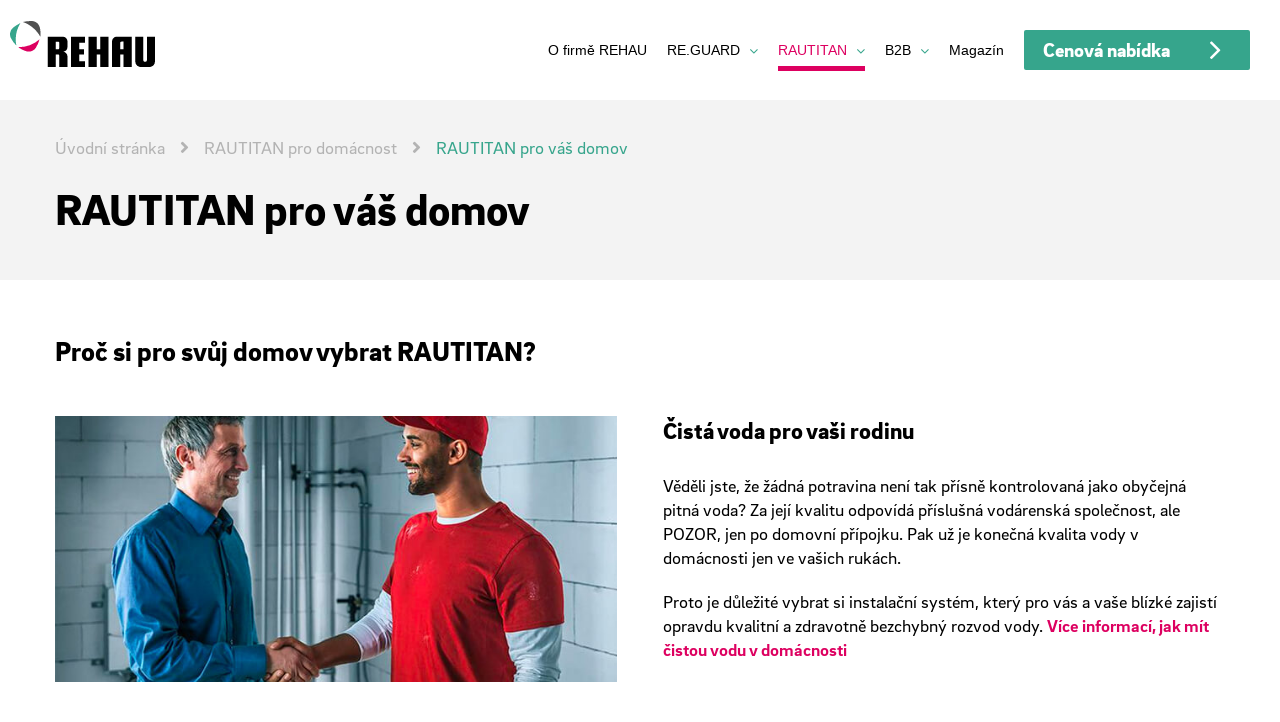

--- FILE ---
content_type: text/html; charset=UTF-8
request_url: https://vodabezstrachu.cz/rautitan-pro-domacnost/rautitan-pro-vas-domov/
body_size: 15115
content:
<!DOCTYPE html>
<html class="avada-html-layout-wide avada-html-header-position-top avada-is-100-percent-template" lang="cs-CZ" prefix="og: http://ogp.me/ns# fb: http://ogp.me/ns/fb#">
<head>
	<meta http-equiv="X-UA-Compatible" content="IE=edge" />
	<meta http-equiv="Content-Type" content="text/html; charset=utf-8"/>
	<meta name="viewport" content="width=device-width, initial-scale=1" />
	<link rel="alternate" hreflang="sk" href="https://vodabezstrachu.sk/pre-domacnost/rautitan-pre-vas-domov/" />
<link rel="alternate" hreflang="cs" href="https://vodabezstrachu.cz/rautitan-pro-domacnost/rautitan-pro-vas-domov/" />

	<!-- This site is optimized with the Yoast SEO plugin v15.3 - https://yoast.com/wordpress/plugins/seo/ -->
	<title>RAUTITAN pro váš domov - VODABEZSTRACHU.CZ</title>
	<meta name="description" content="Málokdo ví, že se pitná voda nejvíc znečistí mezi vodoměrem a kohoutkem. Důvodem jsou staré, znečištěné nebo nekvalitní rozvody." />
	<meta name="robots" content="index, follow, max-snippet:-1, max-image-preview:large, max-video-preview:-1" />
	<link rel="canonical" href="https://vodabezstrachu.cz/rautitan-pro-domacnost/rautitan-pro-vas-domov/" />
	<meta property="og:locale" content="cs_CZ" />
	<meta property="og:type" content="article" />
	<meta property="og:title" content="RAUTITAN pro váš domov - VODABEZSTRACHU.CZ" />
	<meta property="og:description" content="Málokdo ví, že se pitná voda nejvíc znečistí mezi vodoměrem a kohoutkem. Důvodem jsou staré, znečištěné nebo nekvalitní rozvody." />
	<meta property="og:url" content="https://vodabezstrachu.cz/rautitan-pro-domacnost/rautitan-pro-vas-domov/" />
	<meta property="og:site_name" content="VODABEZSTRACHU.CZ" />
	<meta property="article:modified_time" content="2021-02-22T20:52:43+00:00" />
	<meta name="twitter:card" content="summary_large_image" />
	<meta name="twitter:label1" content="Napsal(a)">
	<meta name="twitter:data1" content="liska">
	<meta name="twitter:label2" content="Odhadovaná doba čtení">
	<meta name="twitter:data2" content="11 minut">
	<script type="application/ld+json" class="yoast-schema-graph">{"@context":"https://schema.org","@graph":[{"@type":"WebSite","@id":"https://vodabezstrachu.sk/#website","url":"https://vodabezstrachu.sk/","name":"VODABEZSTRACHU.CZ","description":"Neviditeln\u00e9 a atraktivn\u00ed \u0159e\u0161en\u00ed pro chlazen\u00ed va\u0161eho bytu nebo domu.","potentialAction":[{"@type":"SearchAction","target":"https://vodabezstrachu.sk/?s={search_term_string}","query-input":"required name=search_term_string"}],"inLanguage":"cs"},{"@type":"WebPage","@id":"https://vodabezstrachu.cz/rautitan-pro-domacnost/rautitan-pro-vas-domov/#webpage","url":"https://vodabezstrachu.cz/rautitan-pro-domacnost/rautitan-pro-vas-domov/","name":"RAUTITAN pro v\u00e1\u0161 domov - VODABEZSTRACHU.CZ","isPartOf":{"@id":"https://vodabezstrachu.sk/#website"},"datePublished":"2020-08-10T16:22:44+00:00","dateModified":"2021-02-22T20:52:43+00:00","description":"M\u00e1lokdo v\u00ed, \u017ee se pitn\u00e1 voda nejv\u00edc zne\u010dist\u00ed mezi vodom\u011brem a kohoutkem. D\u016fvodem jsou star\u00e9, zne\u010di\u0161t\u011bn\u00e9 nebo nekvalitn\u00ed rozvody.","inLanguage":"cs","potentialAction":[{"@type":"ReadAction","target":["https://vodabezstrachu.cz/rautitan-pro-domacnost/rautitan-pro-vas-domov/"]}]}]}</script>
	<!-- / Yoast SEO plugin. -->


<link rel='dns-prefetch' href='//www.google.com' />
<link rel='dns-prefetch' href='//ajax.googleapis.com' />
<link rel='dns-prefetch' href='//s.w.org' />
<link rel="alternate" type="application/rss+xml" title=" VODABEZSTRACHU.CZ &raquo; RSS zdroj" href="https://vodabezstrachu.cz/feed/" />
<link rel="alternate" type="application/rss+xml" title=" VODABEZSTRACHU.CZ &raquo; RSS komentářů" href="https://vodabezstrachu.cz/comments/feed/" />
					<link rel="shortcut icon" href="https://vodabezstrachu.sk/wp-content/uploads/favicon.ico" type="image/x-icon" />
		
					<!-- For iPhone -->
			<link rel="apple-touch-icon" href="https://vodabezstrachu.sk/wp-content/uploads/favicon.ico">
		
					<!-- For iPhone Retina display -->
			<link rel="apple-touch-icon" sizes="114x114" href="https://vodabezstrachu.sk/wp-content/uploads/favicon.ico">
		
					<!-- For iPad -->
			<link rel="apple-touch-icon" sizes="72x72" href="https://vodabezstrachu.sk/wp-content/uploads/favicon.ico">
		
				
		<meta property="og:title" content="RAUTITAN pro váš domov"/>
		<meta property="og:type" content="article"/>
		<meta property="og:url" content="https://vodabezstrachu.cz/rautitan-pro-domacnost/rautitan-pro-vas-domov/"/>
		<meta property="og:site_name" content=" VODABEZSTRACHU.CZ"/>
		<meta property="og:description" content="Proč si pro svůj domov vybrat RAUTITAN?   

Čistá voda pro vaši rodinu 

Věděli jste, že žádná potravina není tak přísně kontrolovaná jako obyčejná pitná voda? Za její kvalitu odpovídá příslušná vodárenská společnost, ale POZOR, jen po domovní přípojku. Pak už je konečná kvalita vody v domácnosti jen ve vašich rukách.

Proto je důležité vybrat"/>

									<meta property="og:image" content="https://vodabezstrachu.sk/wp-content/uploads/Rehau-Podlahovka_logo.png"/>
							<link rel='stylesheet' id='cf7-tooltips-css'  href='https://vodabezstrachu.cz/wp-content/plugins/contact-form-7-tooltips/frontend/css/cf7-tooltips.css?ver=5.4.18' type='text/css' media='all' />
<link rel='stylesheet' id='dnd-upload-cf7-css'  href='https://vodabezstrachu.cz/wp-content/plugins/drag-and-drop-multiple-file-upload-contact-form-7/assets/css/dnd-upload-cf7.css?ver=1.3.5.8' type='text/css' media='all' />
<link rel='stylesheet' id='rs-plugin-settings-css'  href='https://vodabezstrachu.cz/wp-content/plugins/revslider/public/assets/css/rs6.css?ver=6.3.9' type='text/css' media='all' />
<style id='rs-plugin-settings-inline-css' type='text/css'>
#rs-demo-id {}
</style>
<link rel='stylesheet' id='wpcf7-redirect-script-frontend-css'  href='https://vodabezstrachu.cz/wp-content/plugins/wpcf7-redirect/build/css/wpcf7-redirect-frontend.min.css?ver=5.4.18' type='text/css' media='all' />
<link rel='stylesheet' id='avada-stylesheet-css'  href='https://vodabezstrachu.cz/wp-content/themes/Avada/assets/css/style.min.css?ver=6.2.0' type='text/css' media='all' />
<link rel='stylesheet' id='child-style-css'  href='https://vodabezstrachu.cz/wp-content/themes/Avada-Child-Theme/style.css?ver=5.4.18' type='text/css' media='all' />
<link rel='stylesheet' id='jquery-style-css'  href='https://ajax.googleapis.com/ajax/libs/jqueryui/1.11.4/themes/smoothness/jquery-ui.css?ver=5.4.18' type='text/css' media='all' />
<!--[if IE]>
<link rel='stylesheet' id='avada-IE-css'  href='https://vodabezstrachu.cz/wp-content/themes/Avada/assets/css/ie.min.css?ver=6.2.0' type='text/css' media='all' />
<style id='avada-IE-inline-css' type='text/css'>
.avada-select-parent .select-arrow{background-color:#ffffff}
.select-arrow{background-color:#ffffff}
</style>
<![endif]-->
<link rel='stylesheet' id='fusion-dynamic-css-css'  href='https://vodabezstrachu.cz/wp-content/uploads/fusion-styles/5f524fe1da89c9e070b18512687e4d7a.min.css?ver=2.2.0' type='text/css' media='all' />
<script type='text/javascript' src='https://vodabezstrachu.cz/wp-includes/js/jquery/jquery.js?ver=1.12.4-wp'></script>
<script type='text/javascript' src='https://vodabezstrachu.cz/wp-includes/js/jquery/jquery-migrate.js?ver=1.4.1'></script>
<script type='text/javascript' src='https://vodabezstrachu.cz/wp-content/plugins/contact-form-7-tooltips/frontend/js/tooltips-cf7.js?ver=1769909550'></script>
<script type='text/javascript' src='https://vodabezstrachu.cz/wp-content/plugins/revslider/public/assets/js/rbtools.min.js?ver=6.3.9'></script>
<script type='text/javascript' src='https://vodabezstrachu.cz/wp-content/plugins/revslider/public/assets/js/rs6.min.js?ver=6.3.9'></script>
<script type='text/javascript'>
/* <![CDATA[ */
var wpml_xdomain_data = {"css_selector":"wpml-ls-item","ajax_url":"https:\/\/vodabezstrachu.cz\/wp-admin\/admin-ajax.php","current_lang":"cs"};
/* ]]> */
</script>
<script type='text/javascript' src='https://vodabezstrachu.cz/wp-content/plugins/sitepress-multilingual-cms/res/js/xdomain-data.js?ver=4.4.9'></script>
<link rel='https://api.w.org/' href='https://vodabezstrachu.cz/wp-json/' />
<link rel="EditURI" type="application/rsd+xml" title="RSD" href="https://vodabezstrachu.cz/xmlrpc.php?rsd" />
<link rel="wlwmanifest" type="application/wlwmanifest+xml" href="https://vodabezstrachu.cz/wp-includes/wlwmanifest.xml" /> 
<meta name="generator" content="WordPress 5.4.18" />
<link rel='shortlink' href='https://vodabezstrachu.cz/?p=6100' />
<link rel="alternate" type="application/json+oembed" href="https://vodabezstrachu.cz/wp-json/oembed/1.0/embed?url=https%3A%2F%2Fvodabezstrachu.cz%2Frautitan-pro-domacnost%2Frautitan-pro-vas-domov%2F" />
<link rel="alternate" type="text/xml+oembed" href="https://vodabezstrachu.cz/wp-json/oembed/1.0/embed?url=https%3A%2F%2Fvodabezstrachu.cz%2Frautitan-pro-domacnost%2Frautitan-pro-vas-domov%2F&#038;format=xml" />
<meta name="generator" content="WPML ver:4.4.9 stt:9,10;" />
<style type="text/css" id="css-fb-visibility">@media screen and (max-width: 800px){body:not(.fusion-builder-ui-wireframe) .fusion-no-small-visibility{display:none !important;}}@media screen and (min-width: 801px) and (max-width: 1024px){body:not(.fusion-builder-ui-wireframe) .fusion-no-medium-visibility{display:none !important;}}@media screen and (min-width: 1025px){body:not(.fusion-builder-ui-wireframe) .fusion-no-large-visibility{display:none !important;}}</style><style type="text/css">.recentcomments a{display:inline !important;padding:0 !important;margin:0 !important;}</style><meta name="generator" content="Powered by Slider Revolution 6.3.9 - responsive, Mobile-Friendly Slider Plugin for WordPress with comfortable drag and drop interface." />
<script type="text/javascript">function setREVStartSize(e){
			//window.requestAnimationFrame(function() {				 
				window.RSIW = window.RSIW===undefined ? window.innerWidth : window.RSIW;	
				window.RSIH = window.RSIH===undefined ? window.innerHeight : window.RSIH;	
				try {								
					var pw = document.getElementById(e.c).parentNode.offsetWidth,
						newh;
					pw = pw===0 || isNaN(pw) ? window.RSIW : pw;
					e.tabw = e.tabw===undefined ? 0 : parseInt(e.tabw);
					e.thumbw = e.thumbw===undefined ? 0 : parseInt(e.thumbw);
					e.tabh = e.tabh===undefined ? 0 : parseInt(e.tabh);
					e.thumbh = e.thumbh===undefined ? 0 : parseInt(e.thumbh);
					e.tabhide = e.tabhide===undefined ? 0 : parseInt(e.tabhide);
					e.thumbhide = e.thumbhide===undefined ? 0 : parseInt(e.thumbhide);
					e.mh = e.mh===undefined || e.mh=="" || e.mh==="auto" ? 0 : parseInt(e.mh,0);		
					if(e.layout==="fullscreen" || e.l==="fullscreen") 						
						newh = Math.max(e.mh,window.RSIH);					
					else{					
						e.gw = Array.isArray(e.gw) ? e.gw : [e.gw];
						for (var i in e.rl) if (e.gw[i]===undefined || e.gw[i]===0) e.gw[i] = e.gw[i-1];					
						e.gh = e.el===undefined || e.el==="" || (Array.isArray(e.el) && e.el.length==0)? e.gh : e.el;
						e.gh = Array.isArray(e.gh) ? e.gh : [e.gh];
						for (var i in e.rl) if (e.gh[i]===undefined || e.gh[i]===0) e.gh[i] = e.gh[i-1];
											
						var nl = new Array(e.rl.length),
							ix = 0,						
							sl;					
						e.tabw = e.tabhide>=pw ? 0 : e.tabw;
						e.thumbw = e.thumbhide>=pw ? 0 : e.thumbw;
						e.tabh = e.tabhide>=pw ? 0 : e.tabh;
						e.thumbh = e.thumbhide>=pw ? 0 : e.thumbh;					
						for (var i in e.rl) nl[i] = e.rl[i]<window.RSIW ? 0 : e.rl[i];
						sl = nl[0];									
						for (var i in nl) if (sl>nl[i] && nl[i]>0) { sl = nl[i]; ix=i;}															
						var m = pw>(e.gw[ix]+e.tabw+e.thumbw) ? 1 : (pw-(e.tabw+e.thumbw)) / (e.gw[ix]);					
						newh =  (e.gh[ix] * m) + (e.tabh + e.thumbh);
					}				
					if(window.rs_init_css===undefined) window.rs_init_css = document.head.appendChild(document.createElement("style"));					
					document.getElementById(e.c).height = newh+"px";
					window.rs_init_css.innerHTML += "#"+e.c+"_wrapper { height: "+newh+"px }";				
				} catch(e){
					console.log("Failure at Presize of Slider:" + e)
				}					   
			//});
		  };</script>
		<script type="text/javascript">
			var doc = document.documentElement;
			doc.setAttribute( 'data-useragent', navigator.userAgent );
		</script>
		<!-- Google Tag Manager -->
<script>(function(w,d,s,l,i){w[l]=w[l]||[];w[l].push({'gtm.start':
new Date().getTime(),event:'gtm.js'});var f=d.getElementsByTagName(s)[0],
j=d.createElement(s),dl=l!='dataLayer'?'&l='+l:'';j.async=true;j.src=
'https://www.googletagmanager.com/gtm.js?id='+i+dl;f.parentNode.insertBefore(j,f);
})(window,document,'script','dataLayer','GTM-WNLZPS6');</script>
<!-- End Google Tag Manager -->
	<div id="rehau-sticky" class="rehau-sticky">
	<div class="rehau-sticky-container">
		<div class="rehau-sticky-content">
			<div class="pinned">
				<div>
					<div class="box-content">
						<div class="box-content-button">
                            <div class="CTA-button-floating-banner-click fusion-button-wrapper"><style type="text/css">.fusion-button.button-8 {border-radius:2px;}</style><a id="rehau-button" class="rehau-button rehau-default no-arrow fusion-button CTA-button-floating-banner-click button-flat fusion-button-default-size button-default button-8 fusion-button-default-span fusion-button-default-type" target="_self" href="/cenova-nabidka"><span class="fusion-button-text">Získejte bezplatnú nabídku</span><i class="fa-angle-right fas button-icon-right"></i></a></div>					</div>
					    </div>
					<div class="box-header">
						<h4>Do 5 minút vo vašom maili</h4>
					</div>
				</div>
			</div>
		</div>
	</div>
</div></head>

<body class="page-template page-template-100-width page-template-100-width-php page page-id-6100 page-child parent-pageid-6091 fusion-image-hovers fusion-pagination-sizing fusion-button_size-large fusion-button_type-flat fusion-button_span-no avada-image-rollover-circle-yes avada-image-rollover-no fusion-body ltr fusion-sticky-header no-mobile-slidingbar no-mobile-totop avada-has-rev-slider-styles fusion-disable-outline fusion-sub-menu-fade mobile-logo-pos-left layout-wide-mode avada-has-boxed-modal-shadow-none layout-scroll-offset-full avada-has-zero-margin-offset-top fusion-top-header menu-text-align-center mobile-menu-design-modern fusion-show-pagination-text fusion-header-layout-v1 avada-responsive avada-footer-fx-none avada-menu-highlight-style-bottombar fusion-search-form-classic fusion-main-menu-search-dropdown fusion-avatar-square avada-dropdown-styles avada-blog-layout-grid avada-blog-archive-layout-grid avada-header-shadow-no avada-menu-icon-position-left avada-has-mainmenu-dropdown-divider avada-has-header-100-width avada-has-pagetitle-bg-full avada-has-pagetitle-bg-parallax avada-has-titlebar-bar_and_content avada-has-pagination-padding avada-flyout-menu-direction-fade avada-ec-views-v1" >
		<a class="skip-link screen-reader-text" href="#content">Skip to content</a>

	<div id="boxed-wrapper">
		<div class="fusion-sides-frame"></div>
		<div id="wrapper" class="fusion-wrapper">
			<div id="home" style="position:relative;top:-1px;"></div>
			
			<header class="fusion-header-wrapper">
				<div class="fusion-header-v1 fusion-logo-alignment fusion-logo-left fusion-sticky-menu- fusion-sticky-logo- fusion-mobile-logo-  fusion-mobile-menu-design-modern">
					<div class="fusion-header-sticky-height"></div>
<div class="fusion-header">
	<div class="fusion-row">
					<div class="fusion-logo" data-margin-top="12px" data-margin-bottom="12px" data-margin-left="0px" data-margin-right="0px">
			<a class="fusion-logo-link"  href="https://vodabezstrachu.cz/" >

						<!-- standard logo -->
			<img src="https://vodabezstrachu.sk/wp-content/uploads/Rehau-Podlahovka_logo.png" srcset="https://vodabezstrachu.sk/wp-content/uploads/Rehau-Podlahovka_logo.png 1x" width="" height="" alt=" VODABEZSTRACHU.CZ Logo" data-retina_logo_url="" class="fusion-standard-logo" />

			
					</a>
		</div>		<nav class="fusion-main-menu" aria-label="Main Menu"><ul id="menu-main-menu_cz" class="fusion-menu"><li  id="menu-item-4812"  class="menu-item menu-item-type-post_type menu-item-object-page menu-item-4812"  data-item-id="4812"><a  href="https://vodabezstrachu.cz/o-firme-rehau/" class="fusion-bottombar-highlight"><span class="menu-text">O firmě REHAU</span></a></li><li  id="menu-item-6165"  class="menu-item menu-item-type-custom menu-item-object-custom menu-item-home menu-item-has-children menu-item-6165 fusion-dropdown-menu"  data-item-id="6165"><a  href="https://vodabezstrachu.cz/#reguard" class="fusion-bottombar-highlight"><span class="menu-text">RE.GUARD</span> <span class="fusion-caret"><i class="fusion-dropdown-indicator"></i></span></a><ul class="sub-menu"><li  id="menu-item-6166"  class="menu-item menu-item-type-post_type menu-item-object-page menu-item-6166 fusion-dropdown-submenu" ><a  href="https://vodabezstrachu.cz/reguard-pro-domacnost/jak-funguje-reguard/" class="fusion-bottombar-highlight"><span>Jak funguje RE.GUARD</span></a></li><li  id="menu-item-6167"  class="menu-item menu-item-type-post_type menu-item-object-page menu-item-6167 fusion-dropdown-submenu" ><a  href="https://vodabezstrachu.cz/reguard-pro-domacnost/proc-doma-mit-reguard/" class="fusion-bottombar-highlight"><span>Proč doma mít RE.GUARD?</span></a></li><li  id="menu-item-6168"  class="menu-item menu-item-type-post_type menu-item-object-page menu-item-6168 fusion-dropdown-submenu" ><a  href="https://vodabezstrachu.cz/reguard-pro-domacnost/reguard-je-vhodny-nejen-pro-novostavby/" class="fusion-bottombar-highlight"><span>RE.GUARD je vhodný nejen pro novostavby</span></a></li></ul></li><li  id="menu-item-4813"  class="menu-item menu-item-type-custom menu-item-object-custom menu-item-home current-menu-ancestor current-menu-parent menu-item-has-children menu-item-4813 fusion-dropdown-menu"  data-item-id="4813"><a  href="https://vodabezstrachu.cz/#rautitan" class="fusion-bottombar-highlight"><span class="menu-text">RAUTITAN</span> <span class="fusion-caret"><i class="fusion-dropdown-indicator"></i></span></a><ul class="sub-menu"><li  id="menu-item-6169"  class="menu-item menu-item-type-post_type menu-item-object-page menu-item-6169 fusion-dropdown-submenu" ><a  href="https://vodabezstrachu.cz/rautitan-pro-domacnost/cista-voda-i-diky-rozvodum-rautitan/" class="fusion-bottombar-highlight"><span>Čistá voda i díky rozvodům RAUTITAN</span></a></li><li  id="menu-item-6170"  class="menu-item menu-item-type-post_type menu-item-object-page current-menu-item page_item page-item-6100 current_page_item menu-item-6170 fusion-dropdown-submenu" ><a  href="https://vodabezstrachu.cz/rautitan-pro-domacnost/rautitan-pro-vas-domov/" class="fusion-bottombar-highlight"><span>RAUTITAN pro váš domov</span></a></li><li  id="menu-item-6171"  class="menu-item menu-item-type-post_type menu-item-object-page menu-item-6171 fusion-dropdown-submenu" ><a  href="https://vodabezstrachu.cz/rautitan-pro-domacnost/rozvody-vody-rautitan-a-jeho-vyhody/" class="fusion-bottombar-highlight"><span>Rozvody vody RAUTITAN a jeho výhody</span></a></li><li  id="menu-item-6172"  class="menu-item menu-item-type-post_type menu-item-object-page menu-item-6172 fusion-dropdown-submenu" ><a  href="https://vodabezstrachu.cz/rautitan-pro-domacnost/montaz-rozvodu-vody-rautitan/" class="fusion-bottombar-highlight"><span>Montáž rozvodů vody RAUTITAN</span></a></li><li  id="menu-item-6173"  class="menu-item menu-item-type-post_type menu-item-object-page menu-item-6173 fusion-dropdown-submenu" ><a  href="https://vodabezstrachu.cz/rautitan-pro-domacnost/spojky-rozvodu-bez-obav/" class="fusion-bottombar-highlight"><span>Spojky rozvodů bez obav</span></a></li></ul></li><li  id="menu-item-6685"  class="menu-item menu-item-type-custom menu-item-object-custom menu-item-has-children menu-item-6685 fusion-dropdown-menu"  data-item-id="6685"><a  href="#" class="fusion-bottombar-highlight"><span class="menu-text">B2B</span> <span class="fusion-caret"><i class="fusion-dropdown-indicator"></i></span></a><ul class="sub-menu"><li  id="menu-item-6174"  class="menu-item menu-item-type-post_type menu-item-object-page menu-item-6174 fusion-dropdown-submenu" ><a  href="https://vodabezstrachu.cz/prumysl/" class="fusion-bottombar-highlight"><span>Průmysl</span></a></li><li  id="menu-item-6175"  class="menu-item menu-item-type-post_type menu-item-object-page menu-item-6175 fusion-dropdown-submenu" ><a  href="https://vodabezstrachu.cz/architekti/" class="fusion-bottombar-highlight"><span>Architekti</span></a></li></ul></li><li  id="menu-item-6686"  class="menu-item menu-item-type-post_type menu-item-object-page menu-item-6686"  data-item-id="6686"><a  href="https://vodabezstrachu.cz/magazin/" class="fusion-bottombar-highlight"><span class="menu-text">Magazín</span></a></li><li  id="menu-item-4822"  class="button-menu menu-offer CTA-button-menu-click menu-item menu-item-type-custom menu-item-object-custom menu-item-4822 fusion-menu-item-button"  data-classes="button-menu" data-item-id="4822"><a  href="/cenova-nabidka" class="fusion-bottombar-highlight"><span class="menu-text fusion-button button-default button-medium">Cenová nabídka</span></a></li><li  id="menu-item-4824"  class="menu-item menu-item-type-custom menu-item-object-custom menu-item-4824"  data-item-id="4824"><a  href="https://www.facebook.com/REHAUCZ/" class="fusion-icon-only-link fusion-flex-link fusion-bottombar-highlight"><span class="fusion-megamenu-icon"><i class="glyphicon fa-facebook-square fab"></i></span><span class="menu-text"><span class="menu-title">Facebook</span></span></a></li></ul></nav><div class="fusion-mobile-navigation"><ul id="menu-main-menu_cz-1" class="fusion-mobile-menu"><li   class="menu-item menu-item-type-post_type menu-item-object-page menu-item-4812"  data-item-id="4812"><a  href="https://vodabezstrachu.cz/o-firme-rehau/" class="fusion-bottombar-highlight"><span class="menu-text">O firmě REHAU</span></a></li><li   class="menu-item menu-item-type-custom menu-item-object-custom menu-item-home menu-item-has-children menu-item-6165 fusion-dropdown-menu"  data-item-id="6165"><a  href="https://vodabezstrachu.cz/#reguard" class="fusion-bottombar-highlight"><span class="menu-text">RE.GUARD</span> <span class="fusion-caret"><i class="fusion-dropdown-indicator"></i></span></a><ul class="sub-menu"><li   class="menu-item menu-item-type-post_type menu-item-object-page menu-item-6166 fusion-dropdown-submenu" ><a  href="https://vodabezstrachu.cz/reguard-pro-domacnost/jak-funguje-reguard/" class="fusion-bottombar-highlight"><span>Jak funguje RE.GUARD</span></a></li><li   class="menu-item menu-item-type-post_type menu-item-object-page menu-item-6167 fusion-dropdown-submenu" ><a  href="https://vodabezstrachu.cz/reguard-pro-domacnost/proc-doma-mit-reguard/" class="fusion-bottombar-highlight"><span>Proč doma mít RE.GUARD?</span></a></li><li   class="menu-item menu-item-type-post_type menu-item-object-page menu-item-6168 fusion-dropdown-submenu" ><a  href="https://vodabezstrachu.cz/reguard-pro-domacnost/reguard-je-vhodny-nejen-pro-novostavby/" class="fusion-bottombar-highlight"><span>RE.GUARD je vhodný nejen pro novostavby</span></a></li></ul></li><li   class="menu-item menu-item-type-custom menu-item-object-custom menu-item-home current-menu-ancestor current-menu-parent menu-item-has-children menu-item-4813 fusion-dropdown-menu"  data-item-id="4813"><a  href="https://vodabezstrachu.cz/#rautitan" class="fusion-bottombar-highlight"><span class="menu-text">RAUTITAN</span> <span class="fusion-caret"><i class="fusion-dropdown-indicator"></i></span></a><ul class="sub-menu"><li   class="menu-item menu-item-type-post_type menu-item-object-page menu-item-6169 fusion-dropdown-submenu" ><a  href="https://vodabezstrachu.cz/rautitan-pro-domacnost/cista-voda-i-diky-rozvodum-rautitan/" class="fusion-bottombar-highlight"><span>Čistá voda i díky rozvodům RAUTITAN</span></a></li><li   class="menu-item menu-item-type-post_type menu-item-object-page current-menu-item page_item page-item-6100 current_page_item menu-item-6170 fusion-dropdown-submenu" ><a  href="https://vodabezstrachu.cz/rautitan-pro-domacnost/rautitan-pro-vas-domov/" class="fusion-bottombar-highlight"><span>RAUTITAN pro váš domov</span></a></li><li   class="menu-item menu-item-type-post_type menu-item-object-page menu-item-6171 fusion-dropdown-submenu" ><a  href="https://vodabezstrachu.cz/rautitan-pro-domacnost/rozvody-vody-rautitan-a-jeho-vyhody/" class="fusion-bottombar-highlight"><span>Rozvody vody RAUTITAN a jeho výhody</span></a></li><li   class="menu-item menu-item-type-post_type menu-item-object-page menu-item-6172 fusion-dropdown-submenu" ><a  href="https://vodabezstrachu.cz/rautitan-pro-domacnost/montaz-rozvodu-vody-rautitan/" class="fusion-bottombar-highlight"><span>Montáž rozvodů vody RAUTITAN</span></a></li><li   class="menu-item menu-item-type-post_type menu-item-object-page menu-item-6173 fusion-dropdown-submenu" ><a  href="https://vodabezstrachu.cz/rautitan-pro-domacnost/spojky-rozvodu-bez-obav/" class="fusion-bottombar-highlight"><span>Spojky rozvodů bez obav</span></a></li></ul></li><li   class="menu-item menu-item-type-custom menu-item-object-custom menu-item-has-children menu-item-6685 fusion-dropdown-menu"  data-item-id="6685"><a  href="#" class="fusion-bottombar-highlight"><span class="menu-text">B2B</span> <span class="fusion-caret"><i class="fusion-dropdown-indicator"></i></span></a><ul class="sub-menu"><li   class="menu-item menu-item-type-post_type menu-item-object-page menu-item-6174 fusion-dropdown-submenu" ><a  href="https://vodabezstrachu.cz/prumysl/" class="fusion-bottombar-highlight"><span>Průmysl</span></a></li><li   class="menu-item menu-item-type-post_type menu-item-object-page menu-item-6175 fusion-dropdown-submenu" ><a  href="https://vodabezstrachu.cz/architekti/" class="fusion-bottombar-highlight"><span>Architekti</span></a></li></ul></li><li   class="menu-item menu-item-type-post_type menu-item-object-page menu-item-6686"  data-item-id="6686"><a  href="https://vodabezstrachu.cz/magazin/" class="fusion-bottombar-highlight"><span class="menu-text">Magazín</span></a></li><li   class="button-menu menu-offer CTA-button-menu-click menu-item menu-item-type-custom menu-item-object-custom menu-item-4822 fusion-menu-item-button"  data-classes="button-menu" data-item-id="4822"><a  href="/cenova-nabidka" class="fusion-bottombar-highlight"><span class="menu-text fusion-button button-default button-medium">Cenová nabídka</span></a></li><li   class="menu-item menu-item-type-custom menu-item-object-custom menu-item-4824"  data-item-id="4824"><a  href="https://www.facebook.com/REHAUCZ/" class="fusion-icon-only-link fusion-flex-link fusion-bottombar-highlight"><span class="fusion-megamenu-icon"><i class="glyphicon fa-facebook-square fab"></i></span><span class="menu-text"><span class="menu-title">Facebook</span></span></a></li></ul></div>	<div class="fusion-mobile-menu-icons">
							<a href="#" class="fusion-icon fusion-icon-bars" aria-label="Toggle mobile menu" aria-expanded="false"></a>
		
		
		
			</div>

<nav class="fusion-mobile-nav-holder fusion-mobile-menu-text-align-left" aria-label="Main Menu Mobile"></nav>

					</div>
</div>
				</div>
				<div class="fusion-clearfix"></div>
			</header>
						
			
		<div id="sliders-container">
					</div>
				
			
			<div class="avada-page-titlebar-wrapper">
				<div class="fusion-page-title-bar fusion-page-title-bar-none fusion-page-title-bar-left">
	<div class="fusion-page-title-row">
			<div class="breadcrumbs-bar pages">
									<div class="fusion-builder-row fusion-row">
						<div class="fusion-breadcrumbs"><span class="fusion-breadcrumb-item"><a href="https://vodabezstrachu.cz"><span >Úvodní stránka</span></a></span><span class="fusion-breadcrumb-sep"></span><span class="fusion-breadcrumb-item"><a href="https://vodabezstrachu.cz/rautitan-pro-domacnost/"><span >RAUTITAN pro domácnost</span></a></span><span class="fusion-breadcrumb-sep"></span><span class="fusion-breadcrumb-item"><span  class="breadcrumb-leaf">RAUTITAN pro váš domov</span></span></div>					</div>
							</div>
		<div class="fusion-page-title-wrapper">
			
			<div class="fusion-page-title-captions">

																			<h1 class="entry-title">RAUTITAN pro váš domov</h1>

												</div>
		</div>
			</div>
</div>
<div class="fusion-page-title-bar breadcrumbs-bar posts">
			<div class="fusion-page-title-secondary fusion-builder-row fusion-row">
			<div class="fusion-breadcrumbs"><span class="fusion-breadcrumb-item"><a href="https://vodabezstrachu.cz"><span >Úvodní stránka</span></a></span><span class="fusion-breadcrumb-sep"></span><span class="fusion-breadcrumb-item"><a href="https://vodabezstrachu.cz/rautitan-pro-domacnost/"><span >RAUTITAN pro domácnost</span></a></span><span class="fusion-breadcrumb-sep"></span><span class="fusion-breadcrumb-item"><span  class="breadcrumb-leaf">RAUTITAN pro váš domov</span></span></div>		</div>
	</div>			</div>

						<main id="main" class="clearfix width-100">
				<div class="fusion-row" style="max-width:100%;">
<section id="content" class="full-width">
					<div id="post-6100" class="post-6100 page type-page status-publish hentry">
			<span class="entry-title rich-snippet-hidden">RAUTITAN pro váš domov</span><span class="vcard rich-snippet-hidden"><span class="fn"><a href="https://vodabezstrachu.cz/author/liska/" title="Příspěvky od liska" rel="author">liska</a></span></span><span class="updated rich-snippet-hidden">2021-02-22T21:52:43+01:00</span>						<div class="post-content">
				<div class="fusion-fullwidth fullwidth-box fusion-builder-row-1 nonhundred-percent-fullwidth non-hundred-percent-height-scrolling fusion-equal-height-columns"  style='background-color: rgba(255,255,255,0);background-position: center center;background-repeat: no-repeat;padding-top:35px;padding-right:30px;padding-bottom:35px;padding-left:30px;'><div class="fusion-builder-row fusion-row "><div  class="fusion-layout-column fusion_builder_column fusion_builder_column_1_1 fusion-builder-column-0 fusion-one-full fusion-column-first fusion-column-last fusion-column-no-min-height 1_1"  style='margin-top:0px;margin-bottom:20px;'><div class="fusion-column-wrapper" style="padding: 0px 0px 0px 0px;background-position:left top;background-repeat:no-repeat;-webkit-background-size:cover;-moz-background-size:cover;-o-background-size:cover;background-size:cover;"   data-bg-url=""><style type="text/css"></style><div class="fusion-title title fusion-title-1 fusion-title-text fusion-title-size-two" style="margin-top:0px;margin-bottom:30px;"><h2 class="title-heading-left" style="margin:0;">Proč si pro svůj domov vybrat RAUTITAN?</h2><div class="title-sep-container"><div class="title-sep sep-" style="border-color:#e2e2e2;"></div></div></div><div class="fusion-clearfix"></div></div></div><div  class="fusion-layout-column fusion_builder_column fusion_builder_column_1_2 fusion-builder-column-1 fusion-one-half fusion-column-first 1_2"  style='margin-top:0px;margin-bottom:20px;width:50%;width:calc(50% - ( ( 4% ) * 0.5 ) );margin-right: 4%;'><div class="fusion-column-wrapper" style="padding: 0px 0px 0px 0px;background-image: url('https://vodabezstrachu.sk/wp-content/uploads/preco-rautitan1.jpg');background-position:center center;background-repeat:no-repeat;-webkit-background-size:cover;-moz-background-size:cover;-o-background-size:cover;background-size:cover;"   data-bg-url="https://vodabezstrachu.sk/wp-content/uploads/preco-rautitan1.jpg"><div class="fusion-clearfix"></div></div></div><div  class="fusion-layout-column fusion_builder_column fusion_builder_column_1_2 fusion-builder-column-2 fusion-one-half fusion-column-last 1_2"  style='margin-top:0px;margin-bottom:20px;width:50%;width:calc(50% - ( ( 4% ) * 0.5 ) );'><div class="fusion-column-wrapper" style="padding: 0px 0px 0px 0px;background-position:left top;background-repeat:no-repeat;-webkit-background-size:cover;-moz-background-size:cover;-o-background-size:cover;background-size:cover;"   data-bg-url=""><style type="text/css"></style><div class="fusion-title title fusion-title-2 fusion-title-text fusion-title-size-three" style="margin-top:0px;margin-bottom:30px;"><h3 class="title-heading-left" style="margin:0;">Čistá voda pro vaši rodinu</h3><div class="title-sep-container"><div class="title-sep sep-" style="border-color:#e2e2e2;"></div></div></div><div class="fusion-text"><p>Věděli jste, že žádná potravina není tak přísně kontrolovaná jako obyčejná pitná voda? Za její kvalitu odpovídá příslušná vodárenská společnost, ale POZOR, jen po domovní přípojku. Pak už je konečná kvalita vody v domácnosti jen ve vašich rukách.</p>
<p>Proto je důležité vybrat si instalační systém, který pro vás a vaše blízké zajistí opravdu kvalitní a zdravotně bezchybný rozvod vody. <strong><a href="https://vodabezstrachu.cz/rautitan-pro-domacnost/cista-voda-i-diky-rozvodum-rautitan/">Více informací, jak mít čistou vodu v domácnosti</a></strong></p>
</div><div class="fusion-clearfix"></div></div></div><div  class="fusion-layout-column fusion_builder_column fusion_builder_column_1_1 fusion-builder-column-3 fusion-one-full fusion-column-first fusion-column-last fusion-column-no-min-height 1_1"  style='margin-top:0px;margin-bottom:20px;'><div class="fusion-column-wrapper" style="padding: 0px 0px 0px 0px;background-position:left top;background-repeat:no-repeat;-webkit-background-size:cover;-moz-background-size:cover;-o-background-size:cover;background-size:cover;"   data-bg-url=""><div class="fusion-clearfix"></div></div></div><div  class="fusion-layout-column fusion_builder_column fusion_builder_column_1_2 fusion-builder-column-4 fusion-one-half fusion-column-first 1_2"  style='margin-top:0px;margin-bottom:20px;width:50%;width:calc(50% - ( ( 4% ) * 0.5 ) );margin-right: 4%;'><div class="fusion-column-wrapper" style="padding: 0px 0px 0px 0px;background-position:left top;background-repeat:no-repeat;-webkit-background-size:cover;-moz-background-size:cover;-o-background-size:cover;background-size:cover;"   data-bg-url=""><style type="text/css"></style><div class="fusion-title title fusion-title-3 fusion-title-text fusion-title-size-three" style="margin-top:0px;margin-bottom:30px;"><h3 class="title-heading-left" style="margin:0;">Kvalita, která se vyplatí dvakrát.</h3><div class="title-sep-container"><div class="title-sep sep-" style="border-color:#e2e2e2;"></div></div></div><div class="fusion-text"><p>Jednou nainstalované potrubí zmizí ve stěně nebo v podlaze, a tím i z vašeho zorného pole. Škody způsobené vodou jsou noční můrou. O to důležitější je, abyste při výběru svého potrubního systému mysleli na budoucnost.</p>
<p>Rozvody RAUTITAN a jeho spojky jsou 100% těsné a kryté 10letou zárukou. Navíc je technologie záměrně odolná vůči chybám a nezávislá na (ne)šikovnosti instalatéra. <a href="https://vodabezstrachu.cz/rautitan-pro-domacnost/rozvody-vody-rautitan-a-jeho-vyhody/"><strong>Více informací o výhodách systému RAUTITAN</strong></a></p>
</div><div class="fusion-clearfix"></div></div></div><div  class="fusion-layout-column fusion_builder_column fusion_builder_column_1_2 fusion-builder-column-5 fusion-one-half fusion-column-last 1_2"  style='margin-top:0px;margin-bottom:20px;width:50%;width:calc(50% - ( ( 4% ) * 0.5 ) );'><div class="fusion-column-wrapper" style="padding: 0px 0px 0px 0px;background-image: url('https://vodabezstrachu.sk/wp-content/uploads/preco-rautitan2.jpg');background-position:center center;background-repeat:no-repeat;-webkit-background-size:cover;-moz-background-size:cover;-o-background-size:cover;background-size:cover;"   data-bg-url="https://vodabezstrachu.sk/wp-content/uploads/preco-rautitan2.jpg"><div class="fusion-clearfix"></div></div></div></div></div><style type="text/css">.fusion-fullwidth.fusion-builder-row-1 a:not(.fusion-button):not(.fusion-builder-module-control):not(.fusion-social-network-icon):not(.fb-icon-element):not(.fusion-countdown-link):not(.fusion-rollover-link):not(.fusion-rollover-gallery):not(.add_to_cart_button):not(.show_details_button):not(.product_type_external):not(.fusion-quick-view):not(.fusion-rollover-title-link) , .fusion-fullwidth.fusion-builder-row-1 a:not(.fusion-button):not(.fusion-builder-module-control):not(.fusion-social-network-icon):not(.fb-icon-element):not(.fusion-countdown-link):not(.fusion-rollover-link):not(.fusion-rollover-gallery):not(.add_to_cart_button):not(.show_details_button):not(.product_type_external):not(.fusion-quick-view):not(.fusion-rollover-title-link):before, .fusion-fullwidth.fusion-builder-row-1 a:not(.fusion-button):not(.fusion-builder-module-control):not(.fusion-social-network-icon):not(.fb-icon-element):not(.fusion-countdown-link):not(.fusion-rollover-link):not(.fusion-rollover-gallery):not(.add_to_cart_button):not(.show_details_button):not(.product_type_external):not(.fusion-quick-view):not(.fusion-rollover-title-link):after {color: #dd0060;}.fusion-fullwidth.fusion-builder-row-1 a:not(.fusion-button):not(.fusion-builder-module-control):not(.fusion-social-network-icon):not(.fb-icon-element):not(.fusion-countdown-link):not(.fusion-rollover-link):not(.fusion-rollover-gallery):not(.add_to_cart_button):not(.show_details_button):not(.product_type_external):not(.fusion-quick-view):not(.fusion-rollover-title-link):hover, .fusion-fullwidth.fusion-builder-row-1 a:not(.fusion-button):not(.fusion-builder-module-control):not(.fusion-social-network-icon):not(.fb-icon-element):not(.fusion-countdown-link):not(.fusion-rollover-link):not(.fusion-rollover-gallery):not(.add_to_cart_button):not(.show_details_button):not(.product_type_external):not(.fusion-quick-view):not(.fusion-rollover-title-link):hover:before, .fusion-fullwidth.fusion-builder-row-1 a:not(.fusion-button):not(.fusion-builder-module-control):not(.fusion-social-network-icon):not(.fb-icon-element):not(.fusion-countdown-link):not(.fusion-rollover-link):not(.fusion-rollover-gallery):not(.add_to_cart_button):not(.show_details_button):not(.product_type_external):not(.fusion-quick-view):not(.fusion-rollover-title-link):hover:after {color: #dd0060;}.fusion-fullwidth.fusion-builder-row-1 .pagination a.inactive:hover, .fusion-fullwidth.fusion-builder-row-1 .fusion-filters .fusion-filter.fusion-active a {border-color: #dd0060;}.fusion-fullwidth.fusion-builder-row-1 .pagination .current {border-color: #dd0060; background-color: #dd0060;}.fusion-fullwidth.fusion-builder-row-1 .fusion-filters .fusion-filter.fusion-active a, .fusion-fullwidth.fusion-builder-row-1 .fusion-date-and-formats .fusion-format-box, .fusion-fullwidth.fusion-builder-row-1 .fusion-popover, .fusion-fullwidth.fusion-builder-row-1 .tooltip-shortcode {color: #dd0060;}#main .fusion-fullwidth.fusion-builder-row-1 .post .blog-shortcode-post-title a:hover {color: #dd0060;}</style><div class="fusion-bg-parallax"  data-bg-align="center center" data-direction="left" data-mute="false" data-opacity="100" data-velocity="-0.3" data-mobile-enabled="false" data-break_parents="0" data-bg-image="https://vodabezstrachu.sk/wp-content/uploads/rautitan.jpg" data-bg-repeat="false" data-bg-color="#dcdcde" data-bg-height="" data-bg-width=""></div><div id="rautitan-bg" class="fusion-fullwidth fullwidth-box fusion-builder-row-2 fusion-parallax-left hundred-percent-fullwidth non-hundred-percent-height-scrolling"  style='background-color: #dcdcde;background-image: url("https://vodabezstrachu.sk/wp-content/uploads/rautitan.jpg");background-position: center center;background-repeat: no-repeat;padding-top:160px;padding-right:30px;padding-bottom:160px;padding-left:30px;-webkit-background-size:cover;-moz-background-size:cover;-o-background-size:cover;background-size:cover;'><div class="fusion-builder-row fusion-row "></div></div><style type="text/css">.fusion-fullwidth.fusion-builder-row-2 a:not(.fusion-button):not(.fusion-builder-module-control):not(.fusion-social-network-icon):not(.fb-icon-element):not(.fusion-countdown-link):not(.fusion-rollover-link):not(.fusion-rollover-gallery):not(.add_to_cart_button):not(.show_details_button):not(.product_type_external):not(.fusion-quick-view):not(.fusion-rollover-title-link) , .fusion-fullwidth.fusion-builder-row-2 a:not(.fusion-button):not(.fusion-builder-module-control):not(.fusion-social-network-icon):not(.fb-icon-element):not(.fusion-countdown-link):not(.fusion-rollover-link):not(.fusion-rollover-gallery):not(.add_to_cart_button):not(.show_details_button):not(.product_type_external):not(.fusion-quick-view):not(.fusion-rollover-title-link):before, .fusion-fullwidth.fusion-builder-row-2 a:not(.fusion-button):not(.fusion-builder-module-control):not(.fusion-social-network-icon):not(.fb-icon-element):not(.fusion-countdown-link):not(.fusion-rollover-link):not(.fusion-rollover-gallery):not(.add_to_cart_button):not(.show_details_button):not(.product_type_external):not(.fusion-quick-view):not(.fusion-rollover-title-link):after {color: #dd0060;}.fusion-fullwidth.fusion-builder-row-2 a:not(.fusion-button):not(.fusion-builder-module-control):not(.fusion-social-network-icon):not(.fb-icon-element):not(.fusion-countdown-link):not(.fusion-rollover-link):not(.fusion-rollover-gallery):not(.add_to_cart_button):not(.show_details_button):not(.product_type_external):not(.fusion-quick-view):not(.fusion-rollover-title-link):hover, .fusion-fullwidth.fusion-builder-row-2 a:not(.fusion-button):not(.fusion-builder-module-control):not(.fusion-social-network-icon):not(.fb-icon-element):not(.fusion-countdown-link):not(.fusion-rollover-link):not(.fusion-rollover-gallery):not(.add_to_cart_button):not(.show_details_button):not(.product_type_external):not(.fusion-quick-view):not(.fusion-rollover-title-link):hover:before, .fusion-fullwidth.fusion-builder-row-2 a:not(.fusion-button):not(.fusion-builder-module-control):not(.fusion-social-network-icon):not(.fb-icon-element):not(.fusion-countdown-link):not(.fusion-rollover-link):not(.fusion-rollover-gallery):not(.add_to_cart_button):not(.show_details_button):not(.product_type_external):not(.fusion-quick-view):not(.fusion-rollover-title-link):hover:after {color: #dd0060;}.fusion-fullwidth.fusion-builder-row-2 .pagination a.inactive:hover, .fusion-fullwidth.fusion-builder-row-2 .fusion-filters .fusion-filter.fusion-active a {border-color: #dd0060;}.fusion-fullwidth.fusion-builder-row-2 .pagination .current {border-color: #dd0060; background-color: #dd0060;}.fusion-fullwidth.fusion-builder-row-2 .fusion-filters .fusion-filter.fusion-active a, .fusion-fullwidth.fusion-builder-row-2 .fusion-date-and-formats .fusion-format-box, .fusion-fullwidth.fusion-builder-row-2 .fusion-popover, .fusion-fullwidth.fusion-builder-row-2 .tooltip-shortcode {color: #dd0060;}#main .fusion-fullwidth.fusion-builder-row-2 .post .blog-shortcode-post-title a:hover {color: #dd0060;}</style><div class="fusion-fullwidth fullwidth-box fusion-builder-row-3 nonhundred-percent-fullwidth non-hundred-percent-height-scrolling fusion-equal-height-columns"  style='background-color: rgba(255,255,255,0);background-position: center center;background-repeat: no-repeat;padding-top:50px;padding-right:30px;padding-bottom:35px;padding-left:30px;'><div class="fusion-builder-row fusion-row "><div  class="fusion-layout-column fusion_builder_column fusion_builder_column_2_5 fusion-builder-column-6 fusion-two-fifth fusion-column-first 2_5"  style='margin-top:0px;margin-bottom:20px;width:40%;width:calc(40% - ( ( 2% ) * 0.4 ) );margin-right: 2%;'><div class="fusion-column-wrapper" style="padding: 0px 0px 0px 0px;background-image: url('https://vodabezstrachu.sk/wp-content/uploads/rautitan-vyhody.jpg');background-position:center center;background-repeat:no-repeat;-webkit-background-size:cover;-moz-background-size:cover;-o-background-size:cover;background-size:cover;"   data-bg-url="https://vodabezstrachu.sk/wp-content/uploads/rautitan-vyhody.jpg"><div class="fusion-clearfix"></div></div></div><div  class="fusion-layout-column fusion_builder_column fusion_builder_column_3_5 fusion-builder-column-7 fusion-three-fifth fusion-column-last 3_5"  style='margin-top:0px;margin-bottom:20px;width:60%;width:calc(60% - ( ( 2% ) * 0.6 ) );'><div class="fusion-column-wrapper" style="padding: 0px 0px 0px 0px;background-position:left top;background-repeat:no-repeat;-webkit-background-size:cover;-moz-background-size:cover;-o-background-size:cover;background-size:cover;"   data-bg-url=""><ul class="fusion-checklist fusion-checklist-1 rautitan-checklist" style="font-size:18px;line-height:30.6px;"><li class="fusion-li-item"><span style="height:30.6px;width:30.6px;margin-right:12.6px;" class="icon-wrapper circle-no"><i class="fusion-li-icon fa-check fas" style="color:#000000;"></i></span><div class="fusion-li-item-content" style="margin-left:43.2px;">Čistá pitná voda zaručená</div></li><li class="fusion-li-item"><span style="height:30.6px;width:30.6px;margin-right:12.6px;" class="icon-wrapper circle-no"><i class="fusion-li-icon fa-check fas" style="color:#000000;"></i></span><div class="fusion-li-item-content" style="margin-left:43.2px;">Bezpečná instalace bez náchylnosti na chyby při montáži</div></li><li class="fusion-li-item"><span style="height:30.6px;width:30.6px;margin-right:12.6px;" class="icon-wrapper circle-no"><i class="fusion-li-icon fa-check fas" style="color:#000000;"></i></span><div class="fusion-li-item-content" style="margin-left:43.2px;">Životnost více než 50 let</div></li><li class="fusion-li-item"><span style="height:30.6px;width:30.6px;margin-right:12.6px;" class="icon-wrapper circle-no"><i class="fusion-li-icon fa-check fas" style="color:#000000;"></i></span><div class="fusion-li-item-content" style="margin-left:43.2px;">Odolnost vůči korozi</div></li><li class="fusion-li-item"><span style="height:30.6px;width:30.6px;margin-right:12.6px;" class="icon-wrapper circle-no"><i class="fusion-li-icon fa-check fas" style="color:#000000;"></i></span><div class="fusion-li-item-content" style="margin-left:43.2px;">
<p>Kompletní systém, špičkové komponenty – trubky z PE-Xa a hliníku, spojky a příslušenství z bronzu a nejnovějších plastů</p>
</div></li><li class="fusion-li-item"><span style="height:30.6px;width:30.6px;margin-right:12.6px;" class="icon-wrapper circle-no"><i class="fusion-li-icon fa-check fas" style="color:#000000;"></i></span><div class="fusion-li-item-content" style="margin-left:43.2px;">
<p>100% německá kvalita</p>
</div></li><li class="fusion-li-item"><span style="height:30.6px;width:30.6px;margin-right:12.6px;" class="icon-wrapper circle-no"><i class="fusion-li-icon fa-check fas" style="color:#000000;"></i></span><div class="fusion-li-item-content" style="margin-left:43.2px;">Až 10letá záruka od certifikovaných instalatérů</div></li></ul><div class="fusion-clearfix"></div></div></div></div></div><style type="text/css">.fusion-fullwidth.fusion-builder-row-3 a:not(.fusion-button):not(.fusion-builder-module-control):not(.fusion-social-network-icon):not(.fb-icon-element):not(.fusion-countdown-link):not(.fusion-rollover-link):not(.fusion-rollover-gallery):not(.add_to_cart_button):not(.show_details_button):not(.product_type_external):not(.fusion-quick-view):not(.fusion-rollover-title-link) , .fusion-fullwidth.fusion-builder-row-3 a:not(.fusion-button):not(.fusion-builder-module-control):not(.fusion-social-network-icon):not(.fb-icon-element):not(.fusion-countdown-link):not(.fusion-rollover-link):not(.fusion-rollover-gallery):not(.add_to_cart_button):not(.show_details_button):not(.product_type_external):not(.fusion-quick-view):not(.fusion-rollover-title-link):before, .fusion-fullwidth.fusion-builder-row-3 a:not(.fusion-button):not(.fusion-builder-module-control):not(.fusion-social-network-icon):not(.fb-icon-element):not(.fusion-countdown-link):not(.fusion-rollover-link):not(.fusion-rollover-gallery):not(.add_to_cart_button):not(.show_details_button):not(.product_type_external):not(.fusion-quick-view):not(.fusion-rollover-title-link):after {color: #dd0060;}.fusion-fullwidth.fusion-builder-row-3 a:not(.fusion-button):not(.fusion-builder-module-control):not(.fusion-social-network-icon):not(.fb-icon-element):not(.fusion-countdown-link):not(.fusion-rollover-link):not(.fusion-rollover-gallery):not(.add_to_cart_button):not(.show_details_button):not(.product_type_external):not(.fusion-quick-view):not(.fusion-rollover-title-link):hover, .fusion-fullwidth.fusion-builder-row-3 a:not(.fusion-button):not(.fusion-builder-module-control):not(.fusion-social-network-icon):not(.fb-icon-element):not(.fusion-countdown-link):not(.fusion-rollover-link):not(.fusion-rollover-gallery):not(.add_to_cart_button):not(.show_details_button):not(.product_type_external):not(.fusion-quick-view):not(.fusion-rollover-title-link):hover:before, .fusion-fullwidth.fusion-builder-row-3 a:not(.fusion-button):not(.fusion-builder-module-control):not(.fusion-social-network-icon):not(.fb-icon-element):not(.fusion-countdown-link):not(.fusion-rollover-link):not(.fusion-rollover-gallery):not(.add_to_cart_button):not(.show_details_button):not(.product_type_external):not(.fusion-quick-view):not(.fusion-rollover-title-link):hover:after {color: #dd0060;}.fusion-fullwidth.fusion-builder-row-3 .pagination a.inactive:hover, .fusion-fullwidth.fusion-builder-row-3 .fusion-filters .fusion-filter.fusion-active a {border-color: #dd0060;}.fusion-fullwidth.fusion-builder-row-3 .pagination .current {border-color: #dd0060; background-color: #dd0060;}.fusion-fullwidth.fusion-builder-row-3 .fusion-filters .fusion-filter.fusion-active a, .fusion-fullwidth.fusion-builder-row-3 .fusion-date-and-formats .fusion-format-box, .fusion-fullwidth.fusion-builder-row-3 .fusion-popover, .fusion-fullwidth.fusion-builder-row-3 .tooltip-shortcode {color: #dd0060;}#main .fusion-fullwidth.fusion-builder-row-3 .post .blog-shortcode-post-title a:hover {color: #dd0060;}</style>
							</div>
												</div>
	</section>
										<div id="footer-sidebar" class="secondary fusion-row">
						<div id="footer-sidebar1">
						<aside id="text-22" class="widget widget_text" style="border-style: solid;border-color:transparent;border-width:0px;">			<div class="textwidget"><div class="fusion-builder-row fusion-row global-links global-links "><div  class="fusion-layout-column fusion_builder_column fusion_builder_column_1_1 fusion-builder-column-8 fusion-one-full fusion-column-first fusion-column-last fusion-column-no-min-height 1_1"  style='margin-top:0px;margin-bottom:20px;width:100%'><div class="fusion-column-wrapper" style="padding: 0px 0px 0px 0px;background-position:left top;background-repeat:no-repeat;-webkit-background-size:cover;-moz-background-size:cover;-o-background-size:cover;background-size:cover;"   data-bg-url=""><style type="text/css"></style><div class="fusion-title title fusion-title-4 fusion-title-text fusion-title-size-two" style="margin-top:0px;margin-bottom:30px;"><h2 class="title-heading-left" style="margin:0;color:#000000;">Nejnovější články</h2><div class="title-sep-container"><div class="title-sep sep-" style="border-color:#e2e2e2;"></div></div></div><div class="fusion-clearfix"></div></div></div><div  class="fusion-layout-column fusion_builder_column fusion_builder_column_1_3 fusion-builder-column-9 fusion-one-third fusion-column-first 1_3"  style='margin-top:0px;margin-bottom:20px;width:30.6666%; margin-right: 4%;'><div class="fusion-column-wrapper" style="padding: 0px 0px 0px 0px;background-position:left top;background-repeat:no-repeat;-webkit-background-size:cover;-moz-background-size:cover;-o-background-size:cover;background-size:cover;"   data-bg-url=""><span class="fusion-imageframe imageframe-none imageframe-1 hover-type-zoomin"><img src="https://vodabezstrachu.sk/wp-content/uploads/splashing-164355_1280.jpg" width="1280" height="847" alt="" title="Nekazte si vodu potrubím" class="img-responsive wp-image-6330" srcset="https://vodabezstrachu.cz/wp-content/uploads/splashing-164355_1280-200x132.jpg 200w, https://vodabezstrachu.cz/wp-content/uploads/splashing-164355_1280-400x265.jpg 400w, https://vodabezstrachu.cz/wp-content/uploads/splashing-164355_1280-600x397.jpg 600w, https://vodabezstrachu.cz/wp-content/uploads/splashing-164355_1280-800x529.jpg 800w, https://vodabezstrachu.cz/wp-content/uploads/splashing-164355_1280-1200x794.jpg 1200w, https://vodabezstrachu.cz/wp-content/uploads/splashing-164355_1280.jpg 1280w" sizes="(max-width: 800px) 100vw, 800px" /></span><style type="text/css"></style><div class="fusion-title title fusion-title-5 fusion-title-text fusion-title-size-three" style="font-size:24px;margin-top:18px;margin-bottom:15px;"><h3 class="title-heading-left" style="margin:0;font-size:1em;">Čistá voda i díky rozvodům RAUTITAN</h3><div class="title-sep-container"><div class="title-sep sep-" style="border-color:#e2e2e2;"></div></div></div><div class="fusion-text"><p>V Česku máme kvalitní a čistou pitnou vodu. Málokdo ale ví, že se nejvíc znečistí mezi vodoměrem a kohoutkem. Důvodem jsou staré, znečištěné nebo nekvalitní rozvody.</p>
</div><div class="fusion-button-wrapper"><style type="text/css">.fusion-button.button-1 {border-radius:2px;}</style><a class="fusion-button button-flat fusion-button-default-size button-default button-1 fusion-button-default-span fusion-button-default-type rehau-default rehau-underline green" target="_self" href="/pre-domacnost/cista-voda-aj-vdaka-rozvodom-rautitan/" id="rehau-button" rel="noopener noreferrer"><span class="fusion-button-text">Přečíst celé</span><i class="fa-angle-right fas button-icon-right"></i></a></div><div class="fusion-clearfix"></div></div></div><div  class="fusion-layout-column fusion_builder_column fusion_builder_column_1_3 fusion-builder-column-10 fusion-one-third 1_3"  style='margin-top:0px;margin-bottom:20px;width:30.6666%; margin-right: 4%;'><div class="fusion-column-wrapper" style="padding: 0px 0px 0px 0px;background-position:left top;background-repeat:no-repeat;-webkit-background-size:cover;-moz-background-size:cover;-o-background-size:cover;background-size:cover;"   data-bg-url=""><span class="fusion-imageframe imageframe-none imageframe-2 hover-type-zoomin"><img src="https://vodabezstrachu.sk/wp-content/uploads/die-rehau-verbindungstechnik-schiebehuelse-1-e1595608405518.jpg" width="1200" height="711" alt="" title="roky skusenosti s rozvodmi vody" class="img-responsive wp-image-6108" srcset="https://vodabezstrachu.cz/wp-content/uploads/die-rehau-verbindungstechnik-schiebehuelse-1-e1595608405518-200x119.jpg 200w, https://vodabezstrachu.cz/wp-content/uploads/die-rehau-verbindungstechnik-schiebehuelse-1-e1595608405518-400x237.jpg 400w, https://vodabezstrachu.cz/wp-content/uploads/die-rehau-verbindungstechnik-schiebehuelse-1-e1595608405518-600x356.jpg 600w, https://vodabezstrachu.cz/wp-content/uploads/die-rehau-verbindungstechnik-schiebehuelse-1-e1595608405518-800x474.jpg 800w, https://vodabezstrachu.cz/wp-content/uploads/die-rehau-verbindungstechnik-schiebehuelse-1-e1595608405518.jpg 1200w" sizes="(max-width: 800px) 100vw, 800px" /></span><style type="text/css"></style><div class="fusion-title title fusion-title-6 fusion-title-text fusion-title-size-three" style="font-size:24px;margin-top:18px;margin-bottom:15px;"><h3 class="title-heading-left" style="margin:0;font-size:1em;">Rozvody vody RAUTITAN a jeho výhody</h3><div class="title-sep-container"><div class="title-sep sep-" style="border-color:#e2e2e2;"></div></div></div><div class="fusion-text"><p>Společnost REHAU definovala úplně nový standard potrubí na vodu. Jde o nový způsob rozvodového systému, který splňuje nejvyšší možné požadavky na kvalitu vody.</p>
</div><div class="fusion-button-wrapper"><style type="text/css">.fusion-button.button-2 {border-radius:2px;}</style><a class="fusion-button button-flat fusion-button-default-size button-default button-2 fusion-button-default-span fusion-button-default-type rehau-default rehau-underline green" target="_self" href="/pre-domacnost/rozvody-vody-rautitan-a-jeho-vyhody/" id="rehau-button" rel="noopener noreferrer"><span class="fusion-button-text">Přečíst celé</span><i class="fa-angle-right fas button-icon-right"></i></a></div><div class="fusion-clearfix"></div></div></div><div  class="fusion-layout-column fusion_builder_column fusion_builder_column_1_3 fusion-builder-column-11 fusion-one-third fusion-column-last 1_3"  style='margin-top:0px;margin-bottom:20px;width:30.6666%'><div class="fusion-column-wrapper" style="padding: 0px 0px 0px 0px;background-position:left top;background-repeat:no-repeat;-webkit-background-size:cover;-moz-background-size:cover;-o-background-size:cover;background-size:cover;"   data-bg-url=""><span class="fusion-imageframe imageframe-none imageframe-3 hover-type-zoomin"><img src="https://vodabezstrachu.sk/wp-content/uploads/RAUTITAN-Spojovacia-technika-pomocou-násuvnej-objímky.jpg" width="800" height="450" alt="" title="RAUTITAN Spojovacia technika pomocou násuvnej objímky" class="img-responsive wp-image-6115" srcset="https://vodabezstrachu.cz/wp-content/uploads/RAUTITAN-Spojovacia-technika-pomocou-násuvnej-objímky-200x113.jpg 200w, https://vodabezstrachu.cz/wp-content/uploads/RAUTITAN-Spojovacia-technika-pomocou-násuvnej-objímky-400x225.jpg 400w, https://vodabezstrachu.cz/wp-content/uploads/RAUTITAN-Spojovacia-technika-pomocou-násuvnej-objímky-600x338.jpg 600w, https://vodabezstrachu.cz/wp-content/uploads/RAUTITAN-Spojovacia-technika-pomocou-násuvnej-objímky.jpg 800w" sizes="(max-width: 800px) 100vw, 800px" /></span><style type="text/css"></style><div class="fusion-title title fusion-title-7 fusion-title-text fusion-title-size-three" style="font-size:24px;margin-top:18px;margin-bottom:15px;"><h3 class="title-heading-left" style="margin:0;font-size:1em;">Spojky rozvodů bez obav</h3><div class="title-sep-container"><div class="title-sep sep-" style="border-color:#e2e2e2;"></div></div></div><div class="fusion-text"><p>Systém RAUTITAN představuje kromě kvalitních trubek také jedinečnou spojovací techniku s násuvnou objímkou bez těsnících kroužků. Díky tomu je systém bezkonkurenčně spolehlivý&#8230;</p>
</div><div class="fusion-button-wrapper"><style type="text/css">.fusion-button.button-3 {border-radius:2px;}</style><a class="fusion-button button-flat fusion-button-default-size button-default button-3 fusion-button-default-span fusion-button-default-type rehau-default rehau-underline green" target="_self" href="/pre-domacnost/spojky-rozvodov-bez-obav/" id="rehau-button" rel="noopener noreferrer"><span class="fusion-button-text">Přečíst celé</span><i class="fa-angle-right fas button-icon-right"></i></a></div><div class="fusion-clearfix"></div></div></div></div></div>
		</aside>						</div>
						<div id="footer-sidebar3">
												</div>
						<div id="footer-mobile">
												</div>
					</div>

				</div>  <!-- fusion-row -->
			</main>  <!-- #main -->




			 
			 
			 
										 
				<div class="fusion-footer">
					<div id="footer-top-logo">
						<aside id="custom_html-6" class="widget_text widget widget_custom_html" style="border-style: solid;border-color:transparent;border-width:0px;"><div class="textwidget custom-html-widget"><div class="fusion-builder-row fusion-row ">
	<img width="150" height="53" src="/wp-content/uploads/footer-logo-1-e1583867999936.png" class="image wp-image-4049  attachment-full size-full" alt="footer-logo" style="max-width: 100%; height: auto;">
</div></div></aside>					</div>
						
	<footer class="fusion-footer-widget-area fusion-widget-area">
		<div class="fusion-row">
			<div class="fusion-columns fusion-columns-2 fusion-widget-area">
				
																									<div class="fusion-column col-lg-6 col-md-6 col-sm-6">
							<section id="custom_html-7" class="widget_text fusion-footer-widget-column widget widget_custom_html" style="border-style: solid;border-color:transparent;border-width:0px;"><div class="textwidget custom-html-widget"><ul id="footer-contacts" class="footer-list footer-icons fusion-checklist fusion-checklist-1">
<li class="fusion-li-item"><span class="icon-wrapper circle-no"><br>
<i class="fusion-li-icon fa-th fas"></i><br>
</span><a href="https://kvalitnipodlahovka.cz/" target="_blank" rel="noopener noreferrer">
<div class="fusion-li-item-content">
<p>kvalitnipodlahovka.cz</p>
</div>
</a></li>
<li class="fusion-li-item"><span class="icon-wrapper circle-no"><br>
<i class="fusion-li-icon fa-snowflake fas"></i><br>
</span><a href="https://zdravsichlazeni.cz/" target="_blank" rel="noopener noreferrer">
<div class="fusion-li-item-content">
<p>zdravsichlazeni.cz</p>
</div>
</a></li>
<li class="fusion-li-item"><span class="icon-wrapper circle-no"><br>
<i class="fusion-li-icon fa-check fas"></i><br>
</span><a class="CTA-link-footer-click" href="/cenova-nabidka"><p></p>
<div class="fusion-li-item-content">
<p>cenová nabídka</p>
</div>
</a><p><a href="/cenova-nabidka"></a></p></li>
<li class="fusion-li-item"><span class="icon-wrapper circle-no"><br>
<i class="fusion-li-icon fa-globe fas"></i><br>
</span><a href="https://www.rehau.cz" target="_blank" rel="noopener noreferrer">
<div class="fusion-li-item-content">
<p>rehau.cz</p>
</div>
</a></li>
</ul></div><div style="clear:both;"></div></section>																					</div>
																										<div class="fusion-column fusion-column-last col-lg-6 col-md-6 col-sm-6">
							<section id="custom_html-9" class="widget_text fusion-footer-widget-column widget widget_custom_html" style="border-style: solid;border-color:transparent;border-width:0px;"><div class="textwidget custom-html-widget"><ul id="footer-contacts" class="footer-list footer-icons fusion-checklist fusion-checklist-1">
<li class="fusion-li-item"><span class="icon-wrapper circle-no"><br>
<i class="fusion-li-icon fa-phone-alt fas"></i><br>
</span><p></p>
<div class="fusion-li-item-content">
<p><a href="tel:+420272190111">+420 272 190 111</a></p>
</div>
</li>
<li class="fusion-li-item"><span class="icon-wrapper circle-no"><br>
<i class="fusion-li-icon fa-envelope fas"></i><br>
</span><p></p>
<div class="fusion-li-item-content">
	<p><a href="mailto:instalacie@rehau.com">praha@rehau.com</a></p>
</div>
</li>
<li class="fusion-li-item"><span class="icon-wrapper circle-no"><br>
<i class="fusion-li-icon fa-map-marker-alt fas"></i><br>
</span><p></p>
<div class="fusion-li-item-content">
<p><a href="/o-firme-rehau#mapa">Obchodní 117, 25101 Čestlice</a></p>
	</div>
</li>
	<li class="fusion-li-item"><span class="icon-wrapper circle-no"><br>
<i class="fusion-li-icon fas"></i><br>
</span><p></p>
<div class="fusion-li-item-content">
	<p><a style="text-decoration:underline;" target="_blank" href="ochrana-sukromia" rel="noopener noreferrer">Ochrana osobných údajov</a></p>
		</div>
</li>
	<li class="fusion-li-item"><span class="icon-wrapper circle-no"><br>
<i class="fusion-li-icon fas"></i><br>
</span><p></p>
<div class="fusion-li-item-content">
	<p><a style="text-decoration:underline;" target="_blank" href="impressum" rel="noopener noreferrer">Impressum</a></p>
</div>
</li>
</ul></div><div style="clear:both;"></div></section><section id="custom_html-8" class="widget_text fusion-footer-widget-column widget widget_custom_html" style="border-style: solid;border-color:transparent;border-width:0px;"><div class="textwidget custom-html-widget"></div><div style="clear:both;"></div></section>																					</div>
																																													
				<div class="fusion-clearfix"></div>
			</div> <!-- fusion-columns -->
		</div> <!-- fusion-row -->
	</footer> <!-- fusion-footer-widget-area -->

				</div> <!-- fusion-footer -->
			 
								</div> <!-- wrapper -->
 
								<a class="fusion-one-page-text-link fusion-page-load-link"></a>
 
		        <div class="cf7-container-tooltips hidden">
            <div class="cf7-qtip-tip">
            </div><!-- /.qtip-tip -->
            <div class="cf7-tooltips-content">
            </div><!-- /.cf7-tooltips-content -->
        </div>
                <style type="text/css" media="screen">
        	.cf7-container-tooltips { 
               background: #333333;
               color: #ffffff;
        	}
        	.cf7-qtip-tip{ 
    			border-right:8px solid #333333; 
        	}
        </style>
        <link rel='stylesheet' id='wp-block-library-css'  href='https://vodabezstrachu.cz/wp-includes/css/dist/block-library/style.css?ver=5.4.18' type='text/css' media='all' />
<link rel='stylesheet' id='wp-block-library-theme-css'  href='https://vodabezstrachu.cz/wp-includes/css/dist/block-library/theme.css?ver=5.4.18' type='text/css' media='all' />
<script type='text/javascript'>
/* <![CDATA[ */
var wpcf7 = {"apiSettings":{"root":"https:\/\/vodabezstrachu.cz\/wp-json\/contact-form-7\/v1","namespace":"contact-form-7\/v1"}};
/* ]]> */
</script>
<script type='text/javascript' src='https://vodabezstrachu.cz/wp-content/plugins/contact-form-7/includes/js/scripts.js?ver=5.3.2'></script>
<script type='text/javascript' src='https://vodabezstrachu.cz/wp-content/plugins/drag-and-drop-multiple-file-upload-contact-form-7/assets/js/codedropz-uploader-min.js?ver=1.3.5.8'></script>
<script type='text/javascript'>
/* <![CDATA[ */
var dnd_cf7_uploader = {"ajax_url":"https:\/\/vodabezstrachu.cz\/wp-admin\/admin-ajax.php","ajax_nonce":"198fd23fc3","drag_n_drop_upload":{"tag":"h4","text":"Pretiahnu\u0165 s\u00fabory sem","or_separator":"alebo","browse":"preh\u013ead\u00e1va\u0165","server_max_error":"Nahr\u00e1ven\u00fd s\u00fabor prekra\u010duje maxim\u00e1lnu ve\u013ekos\u0165 5MB","large_file":"Nahr\u00e1ven\u00fd s\u00fabor prekra\u010duje maxim\u00e1lnu ve\u013ekos\u0165 5MB","inavalid_type":"Typ s\u00faboru nie je povolen\u00fd, povolen\u00e9 s\u00fa len obr\u00e1zky","max_file_limit":"Maxim\u00e1lne %count% s\u00faborov je povolen\u00fdch.","required":"This field is required.","delete":{"text":"deleting","title":"Remove"}},"dnd_text_counter":"of","disable_btn":""};
/* ]]> */
</script>
<script type='text/javascript' src='https://vodabezstrachu.cz/wp-content/plugins/drag-and-drop-multiple-file-upload-contact-form-7/assets/js/dnd-upload-cf7.js?ver=1.3.5.8'></script>
<script type='text/javascript'>
/* <![CDATA[ */
var wpcf7r = {"ajax_url":"https:\/\/vodabezstrachu.cz\/wp-admin\/admin-ajax.php"};
/* ]]> */
</script>
<script type='text/javascript' src='https://vodabezstrachu.cz/wp-content/plugins/wpcf7-redirect/build/js/wpcf7-redirect-frontend-script.js?ver=1.1'></script>
<script type='text/javascript' src='https://www.google.com/recaptcha/api.js?render=6LeAE98ZAAAAAKytCNbBUx9UXqUbRMvRbFiDFBmF&#038;ver=3.0'></script>
<script type='text/javascript'>
/* <![CDATA[ */
var wpcf7_recaptcha = {"sitekey":"6LeAE98ZAAAAAKytCNbBUx9UXqUbRMvRbFiDFBmF","actions":{"homepage":"homepage","contactform":"contactform"}};
/* ]]> */
</script>
<script type='text/javascript' src='https://vodabezstrachu.cz/wp-content/plugins/contact-form-7/modules/recaptcha/script.js?ver=5.3.2'></script>
<script type='text/javascript' src='https://ajax.googleapis.com/ajax/libs/jqueryui/1.11.4/jquery-ui.min.js?ver=1.11.2'></script>
<script type='text/javascript'>
/* <![CDATA[ */
var params = {"LEAD_API_GET_EXECUTORS":"https:\/\/rehauleadsystem.eu\/api\/water\/get-executors-by-postcode\/"};
/* ]]> */
</script>
<script type='text/javascript' src='https://vodabezstrachu.cz/wp-content/themes/Avada-Child-Theme/js/script.js?ver=1.5'></script>
<script type='text/javascript' src='https://vodabezstrachu.cz/wp-content/themes/Avada/includes/lib/assets/min/js/library/isotope.js?ver=3.0.4'></script>
<script type='text/javascript' src='https://vodabezstrachu.cz/wp-content/themes/Avada/includes/lib/assets/min/js/library/jquery.infinitescroll.js?ver=2.1'></script>
<script type='text/javascript' src='https://vodabezstrachu.cz/wp-content/plugins/fusion-core/js/min/avada-faqs.js?ver=1'></script>
<script type='text/javascript' src='https://vodabezstrachu.cz/wp-content/themes/Avada/includes/lib/assets/min/js/library/modernizr.js?ver=3.3.1'></script>
<script type='text/javascript' src='https://vodabezstrachu.cz/wp-content/themes/Avada/includes/lib/assets/min/js/library/jquery.fitvids.js?ver=1.1'></script>
<script type='text/javascript'>
/* <![CDATA[ */
var fusionVideoGeneralVars = {"status_vimeo":"1","status_yt":"1"};
/* ]]> */
</script>
<script type='text/javascript' src='https://vodabezstrachu.cz/wp-content/themes/Avada/includes/lib/assets/min/js/library/fusion-video-general.js?ver=1'></script>
<script type='text/javascript'>
/* <![CDATA[ */
var fusionLightboxVideoVars = {"lightbox_video_width":"1280","lightbox_video_height":"720"};
/* ]]> */
</script>
<script type='text/javascript' src='https://vodabezstrachu.cz/wp-content/themes/Avada/includes/lib/assets/min/js/library/jquery.ilightbox.js?ver=2.2.3'></script>
<script type='text/javascript' src='https://vodabezstrachu.cz/wp-content/themes/Avada/includes/lib/assets/min/js/library/jquery.mousewheel.js?ver=3.0.6'></script>
<script type='text/javascript'>
/* <![CDATA[ */
var fusionLightboxVars = {"status_lightbox":"","lightbox_gallery":"1","lightbox_skin":"metro-white","lightbox_title":"1","lightbox_arrows":"","lightbox_slideshow_speed":"5000","lightbox_autoplay":"","lightbox_opacity":"0.90","lightbox_desc":"1","lightbox_social":"1","lightbox_deeplinking":"1","lightbox_path":"vertical","lightbox_post_images":"","lightbox_animation_speed":"normal"};
/* ]]> */
</script>
<script type='text/javascript' src='https://vodabezstrachu.cz/wp-content/themes/Avada/includes/lib/assets/min/js/general/fusion-lightbox.js?ver=1'></script>
<script type='text/javascript' src='https://vodabezstrachu.cz/wp-content/themes/Avada/includes/lib/assets/min/js/library/imagesLoaded.js?ver=3.1.8'></script>
<script type='text/javascript' src='https://vodabezstrachu.cz/wp-content/themes/Avada/includes/lib/assets/min/js/library/packery.js?ver=2.0.0'></script>
<script type='text/javascript'>
/* <![CDATA[ */
var avadaPortfolioVars = {"lightbox_behavior":"all","infinite_finished_msg":"<em>All items displayed.<\/em>","infinite_blog_text":"<em>Loading the next set of posts...<\/em>","content_break_point":"800"};
/* ]]> */
</script>
<script type='text/javascript' src='https://vodabezstrachu.cz/wp-content/plugins/fusion-core/js/min/avada-portfolio.js?ver=1'></script>
<script type='text/javascript' src='https://vodabezstrachu.cz/wp-content/plugins/fusion-builder/assets/js/min/library/Chart.js?ver=2.7.1'></script>
<script type='text/javascript' src='https://vodabezstrachu.cz/wp-content/plugins/fusion-builder/assets/js/min/general/fusion-chart.js?ver=1'></script>
<script type='text/javascript'>
/* <![CDATA[ */
var fusionBgImageVars = {"content_break_point":"800"};
/* ]]> */
</script>
<script type='text/javascript' src='https://vodabezstrachu.cz/wp-content/plugins/fusion-builder/assets/js/min/general/fusion-column-bg-image.js?ver=1'></script>
<script type='text/javascript' src='https://vodabezstrachu.cz/wp-content/themes/Avada/includes/lib/assets/min/js/library/cssua.js?ver=2.1.28'></script>
<script type='text/javascript' src='https://vodabezstrachu.cz/wp-content/themes/Avada/includes/lib/assets/min/js/library/jquery.waypoints.js?ver=2.0.3'></script>
<script type='text/javascript' src='https://vodabezstrachu.cz/wp-content/themes/Avada/includes/lib/assets/min/js/general/fusion-waypoints.js?ver=1'></script>
<script type='text/javascript'>
/* <![CDATA[ */
var fusionAnimationsVars = {"status_css_animations":"desktop"};
/* ]]> */
</script>
<script type='text/javascript' src='https://vodabezstrachu.cz/wp-content/plugins/fusion-builder/assets/js/min/general/fusion-animations.js?ver=1'></script>
<script type='text/javascript'>
/* <![CDATA[ */
var fusionEqualHeightVars = {"content_break_point":"800"};
/* ]]> */
</script>
<script type='text/javascript' src='https://vodabezstrachu.cz/wp-content/themes/Avada/includes/lib/assets/min/js/general/fusion-equal-heights.js?ver=1'></script>
<script type='text/javascript' src='https://vodabezstrachu.cz/wp-content/plugins/fusion-builder/assets/js/min/general/fusion-column.js?ver=1'></script>
<script type='text/javascript' src='https://vodabezstrachu.cz/wp-content/themes/Avada/includes/lib/assets/min/js/library/jquery.fade.js?ver=1'></script>
<script type='text/javascript' src='https://vodabezstrachu.cz/wp-content/themes/Avada/includes/lib/assets/min/js/library/jquery.requestAnimationFrame.js?ver=1'></script>
<script type='text/javascript' src='https://vodabezstrachu.cz/wp-content/themes/Avada/includes/lib/assets/min/js/library/fusion-parallax.js?ver=1'></script>
<script type='text/javascript'>
/* <![CDATA[ */
var fusionVideoBgVars = {"status_vimeo":"1","status_yt":"1"};
/* ]]> */
</script>
<script type='text/javascript' src='https://vodabezstrachu.cz/wp-content/themes/Avada/includes/lib/assets/min/js/library/fusion-video-bg.js?ver=1'></script>
<script type='text/javascript'>
/* <![CDATA[ */
var fusionContainerVars = {"content_break_point":"800","container_hundred_percent_height_mobile":"0","is_sticky_header_transparent":"0","hundred_percent_scroll_sensitivity":"1"};
/* ]]> */
</script>
<script type='text/javascript' src='https://vodabezstrachu.cz/wp-content/plugins/fusion-builder/assets/js/min/general/fusion-container.js?ver=1'></script>
<script type='text/javascript' src='https://vodabezstrachu.cz/wp-content/plugins/fusion-builder/assets/js/min/general/fusion-content-boxes.js?ver=1'></script>
<script type='text/javascript' src='https://vodabezstrachu.cz/wp-content/plugins/fusion-builder/assets/js/min/library/jquery.countdown.js?ver=1.0'></script>
<script type='text/javascript' src='https://vodabezstrachu.cz/wp-content/plugins/fusion-builder/assets/js/min/general/fusion-countdown.js?ver=1'></script>
<script type='text/javascript' src='https://vodabezstrachu.cz/wp-content/plugins/fusion-builder/assets/js/min/library/jquery.countTo.js?ver=1'></script>
<script type='text/javascript' src='https://vodabezstrachu.cz/wp-content/themes/Avada/includes/lib/assets/min/js/library/jquery.appear.js?ver=1'></script>
<script type='text/javascript'>
/* <![CDATA[ */
var fusionCountersBox = {"counter_box_speed":"1000"};
/* ]]> */
</script>
<script type='text/javascript' src='https://vodabezstrachu.cz/wp-content/plugins/fusion-builder/assets/js/min/general/fusion-counters-box.js?ver=1'></script>
<script type='text/javascript' src='https://vodabezstrachu.cz/wp-content/themes/Avada/includes/lib/assets/min/js/library/jquery.easyPieChart.js?ver=2.1.7'></script>
<script type='text/javascript' src='https://vodabezstrachu.cz/wp-content/plugins/fusion-builder/assets/js/min/general/fusion-counters-circle.js?ver=1'></script>
<script type='text/javascript' src='https://vodabezstrachu.cz/wp-content/plugins/fusion-builder/assets/js/min/general/fusion-flip-boxes.js?ver=1'></script>
<script type='text/javascript' src='https://vodabezstrachu.cz/wp-content/plugins/fusion-builder/assets/js/min/general/fusion-gallery.js?ver=1'></script>
<script type='text/javascript'>
/* <![CDATA[ */
var fusionMapsVars = {"admin_ajax":"https:\/\/vodabezstrachu.cz\/wp-admin\/admin-ajax.php"};
/* ]]> */
</script>
<script type='text/javascript' src='https://vodabezstrachu.cz/wp-content/themes/Avada/includes/lib/assets/min/js/library/jquery.fusion_maps.js?ver=2.2.2'></script>
<script type='text/javascript' src='https://vodabezstrachu.cz/wp-content/themes/Avada/includes/lib/assets/min/js/general/fusion-google-map.js?ver=1'></script>
<script type='text/javascript' src='https://vodabezstrachu.cz/wp-content/plugins/fusion-builder/assets/js/min/library/jquery.event.move.js?ver=2.0'></script>
<script type='text/javascript' src='https://vodabezstrachu.cz/wp-content/plugins/fusion-builder/assets/js/min/general/fusion-image-before-after.js?ver=1.0'></script>
<script type='text/javascript' src='https://vodabezstrachu.cz/wp-content/themes/Avada/includes/lib/assets/min/js/library/bootstrap.modal.js?ver=3.1.1'></script>
<script type='text/javascript' src='https://vodabezstrachu.cz/wp-content/plugins/fusion-builder/assets/js/min/general/fusion-modal.js?ver=1'></script>
<script type='text/javascript' src='https://vodabezstrachu.cz/wp-content/plugins/fusion-builder/assets/js/min/general/fusion-progress.js?ver=1'></script>
<script type='text/javascript'>
/* <![CDATA[ */
var fusionRecentPostsVars = {"infinite_loading_text":"<em>Loading the next set of posts...<\/em>","infinite_finished_msg":"<em>All items displayed.<\/em>"};
/* ]]> */
</script>
<script type='text/javascript' src='https://vodabezstrachu.cz/wp-content/plugins/fusion-builder/assets/js/min/general/fusion-recent-posts.js?ver=1'></script>
<script type='text/javascript' src='https://vodabezstrachu.cz/wp-content/plugins/fusion-builder/assets/js/min/general/fusion-syntax-highlighter.js?ver=1'></script>
<script type='text/javascript' src='https://vodabezstrachu.cz/wp-content/themes/Avada/includes/lib/assets/min/js/library/bootstrap.transition.js?ver=3.3.6'></script>
<script type='text/javascript' src='https://vodabezstrachu.cz/wp-content/themes/Avada/includes/lib/assets/min/js/library/bootstrap.tab.js?ver=3.1.1'></script>
<script type='text/javascript'>
/* <![CDATA[ */
var fusionTabVars = {"content_break_point":"800"};
/* ]]> */
</script>
<script type='text/javascript' src='https://vodabezstrachu.cz/wp-content/plugins/fusion-builder/assets/js/min/general/fusion-tabs.js?ver=1'></script>
<script type='text/javascript' src='https://vodabezstrachu.cz/wp-content/themes/Avada/includes/lib/assets/min/js/library/jquery.cycle.js?ver=3.0.3'></script>
<script type='text/javascript'>
/* <![CDATA[ */
var fusionTestimonialVars = {"testimonials_speed":"4000"};
/* ]]> */
</script>
<script type='text/javascript' src='https://vodabezstrachu.cz/wp-content/plugins/fusion-builder/assets/js/min/general/fusion-testimonials.js?ver=1'></script>
<script type='text/javascript' src='https://vodabezstrachu.cz/wp-content/plugins/fusion-builder/assets/js/min/library/jquery.textillate.js?ver=2.0'></script>
<script type='text/javascript' src='https://vodabezstrachu.cz/wp-content/plugins/fusion-builder/assets/js/min/general/fusion-title.js?ver=1'></script>
<script type='text/javascript' src='https://vodabezstrachu.cz/wp-content/themes/Avada/includes/lib/assets/min/js/library/bootstrap.collapse.js?ver=3.1.1'></script>
<script type='text/javascript' src='https://vodabezstrachu.cz/wp-content/plugins/fusion-builder/assets/js/min/general/fusion-toggles.js?ver=1'></script>
<script type='text/javascript' src='https://vodabezstrachu.cz/wp-content/themes/Avada/includes/lib/assets/min/js/library/vimeoPlayer.js?ver=2.2.1'></script>
<script type='text/javascript'>
/* <![CDATA[ */
var fusionVideoVars = {"status_vimeo":"1"};
/* ]]> */
</script>
<script type='text/javascript' src='https://vodabezstrachu.cz/wp-content/plugins/fusion-builder/assets/js/min/general/fusion-video.js?ver=1'></script>
<script type='text/javascript' src='https://vodabezstrachu.cz/wp-content/themes/Avada/includes/lib/assets/min/js/library/jquery.hoverintent.js?ver=1'></script>
<script type='text/javascript' src='https://vodabezstrachu.cz/wp-content/plugins/fusion-core/js/min/fusion-vertical-menu-widget.js?ver=1'></script>
<script type='text/javascript' src='https://vodabezstrachu.cz/wp-content/themes/Avada/includes/lib/assets/min/js/library/lazysizes.js?ver=4.1.5'></script>
<script type='text/javascript' src='https://vodabezstrachu.cz/wp-content/themes/Avada/includes/lib/assets/min/js/library/bootstrap.tooltip.js?ver=3.3.5'></script>
<script type='text/javascript' src='https://vodabezstrachu.cz/wp-content/themes/Avada/includes/lib/assets/min/js/library/bootstrap.popover.js?ver=3.3.5'></script>
<script type='text/javascript' src='https://vodabezstrachu.cz/wp-content/themes/Avada/includes/lib/assets/min/js/library/jquery.carouFredSel.js?ver=6.2.1'></script>
<script type='text/javascript' src='https://vodabezstrachu.cz/wp-content/themes/Avada/includes/lib/assets/min/js/library/jquery.easing.js?ver=1.3'></script>
<script type='text/javascript' src='https://vodabezstrachu.cz/wp-content/themes/Avada/includes/lib/assets/min/js/library/jquery.flexslider.js?ver=2.2.2'></script>
<script type='text/javascript' src='https://vodabezstrachu.cz/wp-content/themes/Avada/includes/lib/assets/min/js/library/jquery.hoverflow.js?ver=1'></script>
<script type='text/javascript' src='https://vodabezstrachu.cz/wp-content/themes/Avada/includes/lib/assets/min/js/library/jquery.placeholder.js?ver=2.0.7'></script>
<script type='text/javascript' src='https://vodabezstrachu.cz/wp-content/themes/Avada/includes/lib/assets/min/js/library/jquery.touchSwipe.js?ver=1.6.6'></script>
<script type='text/javascript' src='https://vodabezstrachu.cz/wp-content/themes/Avada/includes/lib/assets/min/js/general/fusion-alert.js?ver=1'></script>
<script type='text/javascript'>
/* <![CDATA[ */
var fusionCarouselVars = {"related_posts_speed":"2500","carousel_speed":"2500"};
/* ]]> */
</script>
<script type='text/javascript' src='https://vodabezstrachu.cz/wp-content/themes/Avada/includes/lib/assets/min/js/general/fusion-carousel.js?ver=1'></script>
<script type='text/javascript'>
/* <![CDATA[ */
var fusionFlexSliderVars = {"status_vimeo":"1","slideshow_autoplay":"1","slideshow_speed":"7000","pagination_video_slide":"","status_yt":"1","flex_smoothHeight":"false"};
/* ]]> */
</script>
<script type='text/javascript' src='https://vodabezstrachu.cz/wp-content/themes/Avada/includes/lib/assets/min/js/general/fusion-flexslider.js?ver=1'></script>
<script type='text/javascript' src='https://vodabezstrachu.cz/wp-content/themes/Avada/includes/lib/assets/min/js/general/fusion-popover.js?ver=1'></script>
<script type='text/javascript' src='https://vodabezstrachu.cz/wp-content/themes/Avada/includes/lib/assets/min/js/general/fusion-tooltip.js?ver=1'></script>
<script type='text/javascript' src='https://vodabezstrachu.cz/wp-content/themes/Avada/includes/lib/assets/min/js/general/fusion-sharing-box.js?ver=1'></script>
<script type='text/javascript'>
/* <![CDATA[ */
var fusionBlogVars = {"infinite_blog_text":"<em>Na\u010d\u00edt\u00e1n\u00ed dal\u0161\u00ed sady p\u0159\u00edsp\u011bvk\u016f ...<\/em>","infinite_finished_msg":"<em>All items displayed.<\/em>","slideshow_autoplay":"1","lightbox_behavior":"all","blog_pagination_type":"pagination"};
/* ]]> */
</script>
<script type='text/javascript' src='https://vodabezstrachu.cz/wp-content/themes/Avada/includes/lib/assets/min/js/general/fusion-blog.js?ver=1'></script>
<script type='text/javascript' src='https://vodabezstrachu.cz/wp-content/themes/Avada/includes/lib/assets/min/js/general/fusion-button.js?ver=1'></script>
<script type='text/javascript' src='https://vodabezstrachu.cz/wp-content/themes/Avada/includes/lib/assets/min/js/general/fusion-general-global.js?ver=1'></script>
<script type='text/javascript' src='https://vodabezstrachu.cz/wp-content/themes/Avada/includes/lib/assets/min/js/general/fusion.js?ver=2.2.0'></script>
<script type='text/javascript'>
/* <![CDATA[ */
var avadaHeaderVars = {"header_position":"top","header_sticky":"1","header_sticky_type2_layout":"menu_only","header_sticky_shadow":"1","side_header_break_point":"920","header_sticky_mobile":"1","header_sticky_tablet":"1","mobile_menu_design":"modern","sticky_header_shrinkage":"","nav_height":"100","nav_highlight_border":"0","nav_highlight_style":"bottombar","logo_margin_top":"12px","logo_margin_bottom":"12px","layout_mode":"wide","header_padding_top":"0px","header_padding_bottom":"0px","scroll_offset":"full"};
/* ]]> */
</script>
<script type='text/javascript' src='https://vodabezstrachu.cz/wp-content/themes/Avada/assets/min/js/general/avada-header.js?ver=6.2.0'></script>
<script type='text/javascript'>
/* <![CDATA[ */
var avadaMenuVars = {"site_layout":"wide","header_position":"top","logo_alignment":"left","header_sticky":"1","header_sticky_mobile":"1","header_sticky_tablet":"1","side_header_break_point":"920","megamenu_base_width":"site_width","mobile_menu_design":"modern","dropdown_goto":"P\u0159ej\u00edt do...","mobile_nav_cart":"N\u00e1kupn\u00ed ko\u0161\u00edk","mobile_submenu_open":"Open submenu of %s","mobile_submenu_close":"Close submenu of %s","submenu_slideout":"1"};
/* ]]> */
</script>
<script type='text/javascript' src='https://vodabezstrachu.cz/wp-content/themes/Avada/assets/min/js/general/avada-menu.js?ver=6.2.0'></script>
<script type='text/javascript'>
/* <![CDATA[ */
var fusionScrollToAnchorVars = {"content_break_point":"800","container_hundred_percent_height_mobile":"0"};
/* ]]> */
</script>
<script type='text/javascript' src='https://vodabezstrachu.cz/wp-content/themes/Avada/includes/lib/assets/min/js/general/fusion-scroll-to-anchor.js?ver=1'></script>
<script type='text/javascript'>
/* <![CDATA[ */
var fusionTypographyVars = {"site_width":"1170px","typography_sensitivity":"0.54","typography_factor":"1.50","elements":"h1, h2, h3, h4, h5, h6"};
/* ]]> */
</script>
<script type='text/javascript' src='https://vodabezstrachu.cz/wp-content/themes/Avada/includes/lib/assets/min/js/general/fusion-responsive-typography.js?ver=1'></script>
<script type='text/javascript' src='https://vodabezstrachu.cz/wp-content/themes/Avada/assets/min/js/general/avada-skip-link-focus-fix.js?ver=6.2.0'></script>
<script type='text/javascript' src='https://vodabezstrachu.cz/wp-content/themes/Avada/assets/min/js/library/bootstrap.scrollspy.js?ver=3.3.2'></script>
<script type='text/javascript'>
/* <![CDATA[ */
var avadaCommentVars = {"title_style_type":"","title_margin_top":"0px","title_margin_bottom":"30px"};
/* ]]> */
</script>
<script type='text/javascript' src='https://vodabezstrachu.cz/wp-content/themes/Avada/assets/min/js/general/avada-comments.js?ver=6.2.0'></script>
<script type='text/javascript' src='https://vodabezstrachu.cz/wp-content/themes/Avada/assets/min/js/general/avada-general-footer.js?ver=6.2.0'></script>
<script type='text/javascript' src='https://vodabezstrachu.cz/wp-content/themes/Avada/assets/min/js/general/avada-quantity.js?ver=6.2.0'></script>
<script type='text/javascript' src='https://vodabezstrachu.cz/wp-content/themes/Avada/assets/min/js/general/avada-scrollspy.js?ver=6.2.0'></script>
<script type='text/javascript' src='https://vodabezstrachu.cz/wp-content/themes/Avada/assets/min/js/general/avada-select.js?ver=6.2.0'></script>
<script type='text/javascript'>
/* <![CDATA[ */
var avadaSidebarsVars = {"header_position":"top","header_layout":"v1","header_sticky":"1","header_sticky_type2_layout":"menu_only","side_header_break_point":"920","header_sticky_tablet":"1","sticky_header_shrinkage":"","nav_height":"100","sidebar_break_point":"800"};
/* ]]> */
</script>
<script type='text/javascript' src='https://vodabezstrachu.cz/wp-content/themes/Avada/assets/min/js/general/avada-sidebars.js?ver=6.2.0'></script>
<script type='text/javascript' src='https://vodabezstrachu.cz/wp-content/themes/Avada/assets/min/js/library/jquery.sticky-kit.js?ver=6.2.0'></script>
<script type='text/javascript' src='https://vodabezstrachu.cz/wp-content/themes/Avada/assets/min/js/general/avada-tabs-widget.js?ver=6.2.0'></script>
<script type='text/javascript'>
/* <![CDATA[ */
var avadaLanguageVars = {"language_flag":"cs"};
/* ]]> */
</script>
<script type='text/javascript' src='https://vodabezstrachu.cz/wp-content/themes/Avada/assets/min/js/general/avada-wpml.js?ver=6.2.0'></script>
<script type='text/javascript'>
/* <![CDATA[ */
var toTopscreenReaderText = {"label":"Go to Top"};
/* ]]> */
</script>
<script type='text/javascript' src='https://vodabezstrachu.cz/wp-content/themes/Avada/assets/min/js/library/jquery.toTop.js?ver=1.2'></script>
<script type='text/javascript'>
/* <![CDATA[ */
var avadaToTopVars = {"status_totop":"desktop","totop_position":"right","totop_scroll_down_only":"0"};
/* ]]> */
</script>
<script type='text/javascript' src='https://vodabezstrachu.cz/wp-content/themes/Avada/assets/min/js/general/avada-to-top.js?ver=6.2.0'></script>
<script type='text/javascript'>
/* <![CDATA[ */
var avadaSelectVars = {"avada_drop_down":"1"};
/* ]]> */
</script>
<script type='text/javascript' src='https://vodabezstrachu.cz/wp-content/themes/Avada/assets/min/js/general/avada-drop-down.js?ver=6.2.0'></script>
<script type='text/javascript'>
/* <![CDATA[ */
var avadaRevVars = {"avada_rev_styles":"1"};
/* ]]> */
</script>
<script type='text/javascript' src='https://vodabezstrachu.cz/wp-content/themes/Avada/assets/min/js/general/avada-rev-styles.js?ver=6.2.0'></script>
<script type='text/javascript' src='https://vodabezstrachu.cz/wp-content/themes/Avada/assets/min/js/general/avada-contact-form-7.js?ver=6.2.0'></script>
<script type='text/javascript'>
/* <![CDATA[ */
var avadaLiveSearchVars = {"live_search":"1","ajaxurl":"https:\/\/vodabezstrachu.cz\/wp-admin\/admin-ajax.php","no_search_results":"No search results match your query. Please try again","min_char_count":"4","per_page":"100","show_feat_img":"1","display_post_type":"1"};
/* ]]> */
</script>
<script type='text/javascript' src='https://vodabezstrachu.cz/wp-content/themes/Avada/assets/min/js/general/avada-live-search.js?ver=6.2.0'></script>
<script type='text/javascript' src='https://vodabezstrachu.cz/wp-includes/js/wp-embed.js?ver=5.4.18'></script>
				<script type="text/javascript">
				jQuery( document ).ready( function() {
					var ajaxurl = 'https://vodabezstrachu.cz/wp-admin/admin-ajax.php';
					if ( 0 < jQuery( '.fusion-login-nonce' ).length ) {
						jQuery.get( ajaxurl, { 'action': 'fusion_login_nonce' }, function( response ) {
							jQuery( '.fusion-login-nonce' ).html( response );
						});
					}
				});
				</script>
				<script type="application/ld+json">{"@context":"https:\/\/schema.org","@type":"BreadcrumbList","itemListElement":[{"@type":"ListItem","position":1,"name":"\u00davodn\u00ed str\u00e1nka","item":"https:\/\/vodabezstrachu.cz"},{"@type":"ListItem","position":2,"name":"RAUTITAN pro dom\u00e1cnost","item":"https:\/\/vodabezstrachu.cz\/rautitan-pro-domacnost\/"}]}</script><footer id="footer-mobile">
	<ul>
		<li><a href="https://www.facebook.com/rehau.slovensko/" class="fb fontawesome-icon fa-facebook-square fab circle-no modal-facebook"></a></li>
		<li class="pricing"><a class="CTA-link-footer-mobile-click" href="/cenova-nabidka"><span>Nabídka do 5 minút</span></a></li>
		<li class="faq"><a href="/#question-answer"><span>FAQ</span></a></li>
	</ul>						
</footer>

<iframe src="https://www.googletagmanager.com/ns.html?id=GTM-NT3B3XJ"
height="0" width="0" style="display:none;visibility:hidden"></iframe>	</body>
</html>		

--- FILE ---
content_type: text/html; charset=utf-8
request_url: https://www.google.com/recaptcha/api2/anchor?ar=1&k=6LeAE98ZAAAAAKytCNbBUx9UXqUbRMvRbFiDFBmF&co=aHR0cHM6Ly92b2RhYmV6c3RyYWNodS5jejo0NDM.&hl=en&v=N67nZn4AqZkNcbeMu4prBgzg&size=invisible&anchor-ms=20000&execute-ms=30000&cb=b4428v62ngom
body_size: 48552
content:
<!DOCTYPE HTML><html dir="ltr" lang="en"><head><meta http-equiv="Content-Type" content="text/html; charset=UTF-8">
<meta http-equiv="X-UA-Compatible" content="IE=edge">
<title>reCAPTCHA</title>
<style type="text/css">
/* cyrillic-ext */
@font-face {
  font-family: 'Roboto';
  font-style: normal;
  font-weight: 400;
  font-stretch: 100%;
  src: url(//fonts.gstatic.com/s/roboto/v48/KFO7CnqEu92Fr1ME7kSn66aGLdTylUAMa3GUBHMdazTgWw.woff2) format('woff2');
  unicode-range: U+0460-052F, U+1C80-1C8A, U+20B4, U+2DE0-2DFF, U+A640-A69F, U+FE2E-FE2F;
}
/* cyrillic */
@font-face {
  font-family: 'Roboto';
  font-style: normal;
  font-weight: 400;
  font-stretch: 100%;
  src: url(//fonts.gstatic.com/s/roboto/v48/KFO7CnqEu92Fr1ME7kSn66aGLdTylUAMa3iUBHMdazTgWw.woff2) format('woff2');
  unicode-range: U+0301, U+0400-045F, U+0490-0491, U+04B0-04B1, U+2116;
}
/* greek-ext */
@font-face {
  font-family: 'Roboto';
  font-style: normal;
  font-weight: 400;
  font-stretch: 100%;
  src: url(//fonts.gstatic.com/s/roboto/v48/KFO7CnqEu92Fr1ME7kSn66aGLdTylUAMa3CUBHMdazTgWw.woff2) format('woff2');
  unicode-range: U+1F00-1FFF;
}
/* greek */
@font-face {
  font-family: 'Roboto';
  font-style: normal;
  font-weight: 400;
  font-stretch: 100%;
  src: url(//fonts.gstatic.com/s/roboto/v48/KFO7CnqEu92Fr1ME7kSn66aGLdTylUAMa3-UBHMdazTgWw.woff2) format('woff2');
  unicode-range: U+0370-0377, U+037A-037F, U+0384-038A, U+038C, U+038E-03A1, U+03A3-03FF;
}
/* math */
@font-face {
  font-family: 'Roboto';
  font-style: normal;
  font-weight: 400;
  font-stretch: 100%;
  src: url(//fonts.gstatic.com/s/roboto/v48/KFO7CnqEu92Fr1ME7kSn66aGLdTylUAMawCUBHMdazTgWw.woff2) format('woff2');
  unicode-range: U+0302-0303, U+0305, U+0307-0308, U+0310, U+0312, U+0315, U+031A, U+0326-0327, U+032C, U+032F-0330, U+0332-0333, U+0338, U+033A, U+0346, U+034D, U+0391-03A1, U+03A3-03A9, U+03B1-03C9, U+03D1, U+03D5-03D6, U+03F0-03F1, U+03F4-03F5, U+2016-2017, U+2034-2038, U+203C, U+2040, U+2043, U+2047, U+2050, U+2057, U+205F, U+2070-2071, U+2074-208E, U+2090-209C, U+20D0-20DC, U+20E1, U+20E5-20EF, U+2100-2112, U+2114-2115, U+2117-2121, U+2123-214F, U+2190, U+2192, U+2194-21AE, U+21B0-21E5, U+21F1-21F2, U+21F4-2211, U+2213-2214, U+2216-22FF, U+2308-230B, U+2310, U+2319, U+231C-2321, U+2336-237A, U+237C, U+2395, U+239B-23B7, U+23D0, U+23DC-23E1, U+2474-2475, U+25AF, U+25B3, U+25B7, U+25BD, U+25C1, U+25CA, U+25CC, U+25FB, U+266D-266F, U+27C0-27FF, U+2900-2AFF, U+2B0E-2B11, U+2B30-2B4C, U+2BFE, U+3030, U+FF5B, U+FF5D, U+1D400-1D7FF, U+1EE00-1EEFF;
}
/* symbols */
@font-face {
  font-family: 'Roboto';
  font-style: normal;
  font-weight: 400;
  font-stretch: 100%;
  src: url(//fonts.gstatic.com/s/roboto/v48/KFO7CnqEu92Fr1ME7kSn66aGLdTylUAMaxKUBHMdazTgWw.woff2) format('woff2');
  unicode-range: U+0001-000C, U+000E-001F, U+007F-009F, U+20DD-20E0, U+20E2-20E4, U+2150-218F, U+2190, U+2192, U+2194-2199, U+21AF, U+21E6-21F0, U+21F3, U+2218-2219, U+2299, U+22C4-22C6, U+2300-243F, U+2440-244A, U+2460-24FF, U+25A0-27BF, U+2800-28FF, U+2921-2922, U+2981, U+29BF, U+29EB, U+2B00-2BFF, U+4DC0-4DFF, U+FFF9-FFFB, U+10140-1018E, U+10190-1019C, U+101A0, U+101D0-101FD, U+102E0-102FB, U+10E60-10E7E, U+1D2C0-1D2D3, U+1D2E0-1D37F, U+1F000-1F0FF, U+1F100-1F1AD, U+1F1E6-1F1FF, U+1F30D-1F30F, U+1F315, U+1F31C, U+1F31E, U+1F320-1F32C, U+1F336, U+1F378, U+1F37D, U+1F382, U+1F393-1F39F, U+1F3A7-1F3A8, U+1F3AC-1F3AF, U+1F3C2, U+1F3C4-1F3C6, U+1F3CA-1F3CE, U+1F3D4-1F3E0, U+1F3ED, U+1F3F1-1F3F3, U+1F3F5-1F3F7, U+1F408, U+1F415, U+1F41F, U+1F426, U+1F43F, U+1F441-1F442, U+1F444, U+1F446-1F449, U+1F44C-1F44E, U+1F453, U+1F46A, U+1F47D, U+1F4A3, U+1F4B0, U+1F4B3, U+1F4B9, U+1F4BB, U+1F4BF, U+1F4C8-1F4CB, U+1F4D6, U+1F4DA, U+1F4DF, U+1F4E3-1F4E6, U+1F4EA-1F4ED, U+1F4F7, U+1F4F9-1F4FB, U+1F4FD-1F4FE, U+1F503, U+1F507-1F50B, U+1F50D, U+1F512-1F513, U+1F53E-1F54A, U+1F54F-1F5FA, U+1F610, U+1F650-1F67F, U+1F687, U+1F68D, U+1F691, U+1F694, U+1F698, U+1F6AD, U+1F6B2, U+1F6B9-1F6BA, U+1F6BC, U+1F6C6-1F6CF, U+1F6D3-1F6D7, U+1F6E0-1F6EA, U+1F6F0-1F6F3, U+1F6F7-1F6FC, U+1F700-1F7FF, U+1F800-1F80B, U+1F810-1F847, U+1F850-1F859, U+1F860-1F887, U+1F890-1F8AD, U+1F8B0-1F8BB, U+1F8C0-1F8C1, U+1F900-1F90B, U+1F93B, U+1F946, U+1F984, U+1F996, U+1F9E9, U+1FA00-1FA6F, U+1FA70-1FA7C, U+1FA80-1FA89, U+1FA8F-1FAC6, U+1FACE-1FADC, U+1FADF-1FAE9, U+1FAF0-1FAF8, U+1FB00-1FBFF;
}
/* vietnamese */
@font-face {
  font-family: 'Roboto';
  font-style: normal;
  font-weight: 400;
  font-stretch: 100%;
  src: url(//fonts.gstatic.com/s/roboto/v48/KFO7CnqEu92Fr1ME7kSn66aGLdTylUAMa3OUBHMdazTgWw.woff2) format('woff2');
  unicode-range: U+0102-0103, U+0110-0111, U+0128-0129, U+0168-0169, U+01A0-01A1, U+01AF-01B0, U+0300-0301, U+0303-0304, U+0308-0309, U+0323, U+0329, U+1EA0-1EF9, U+20AB;
}
/* latin-ext */
@font-face {
  font-family: 'Roboto';
  font-style: normal;
  font-weight: 400;
  font-stretch: 100%;
  src: url(//fonts.gstatic.com/s/roboto/v48/KFO7CnqEu92Fr1ME7kSn66aGLdTylUAMa3KUBHMdazTgWw.woff2) format('woff2');
  unicode-range: U+0100-02BA, U+02BD-02C5, U+02C7-02CC, U+02CE-02D7, U+02DD-02FF, U+0304, U+0308, U+0329, U+1D00-1DBF, U+1E00-1E9F, U+1EF2-1EFF, U+2020, U+20A0-20AB, U+20AD-20C0, U+2113, U+2C60-2C7F, U+A720-A7FF;
}
/* latin */
@font-face {
  font-family: 'Roboto';
  font-style: normal;
  font-weight: 400;
  font-stretch: 100%;
  src: url(//fonts.gstatic.com/s/roboto/v48/KFO7CnqEu92Fr1ME7kSn66aGLdTylUAMa3yUBHMdazQ.woff2) format('woff2');
  unicode-range: U+0000-00FF, U+0131, U+0152-0153, U+02BB-02BC, U+02C6, U+02DA, U+02DC, U+0304, U+0308, U+0329, U+2000-206F, U+20AC, U+2122, U+2191, U+2193, U+2212, U+2215, U+FEFF, U+FFFD;
}
/* cyrillic-ext */
@font-face {
  font-family: 'Roboto';
  font-style: normal;
  font-weight: 500;
  font-stretch: 100%;
  src: url(//fonts.gstatic.com/s/roboto/v48/KFO7CnqEu92Fr1ME7kSn66aGLdTylUAMa3GUBHMdazTgWw.woff2) format('woff2');
  unicode-range: U+0460-052F, U+1C80-1C8A, U+20B4, U+2DE0-2DFF, U+A640-A69F, U+FE2E-FE2F;
}
/* cyrillic */
@font-face {
  font-family: 'Roboto';
  font-style: normal;
  font-weight: 500;
  font-stretch: 100%;
  src: url(//fonts.gstatic.com/s/roboto/v48/KFO7CnqEu92Fr1ME7kSn66aGLdTylUAMa3iUBHMdazTgWw.woff2) format('woff2');
  unicode-range: U+0301, U+0400-045F, U+0490-0491, U+04B0-04B1, U+2116;
}
/* greek-ext */
@font-face {
  font-family: 'Roboto';
  font-style: normal;
  font-weight: 500;
  font-stretch: 100%;
  src: url(//fonts.gstatic.com/s/roboto/v48/KFO7CnqEu92Fr1ME7kSn66aGLdTylUAMa3CUBHMdazTgWw.woff2) format('woff2');
  unicode-range: U+1F00-1FFF;
}
/* greek */
@font-face {
  font-family: 'Roboto';
  font-style: normal;
  font-weight: 500;
  font-stretch: 100%;
  src: url(//fonts.gstatic.com/s/roboto/v48/KFO7CnqEu92Fr1ME7kSn66aGLdTylUAMa3-UBHMdazTgWw.woff2) format('woff2');
  unicode-range: U+0370-0377, U+037A-037F, U+0384-038A, U+038C, U+038E-03A1, U+03A3-03FF;
}
/* math */
@font-face {
  font-family: 'Roboto';
  font-style: normal;
  font-weight: 500;
  font-stretch: 100%;
  src: url(//fonts.gstatic.com/s/roboto/v48/KFO7CnqEu92Fr1ME7kSn66aGLdTylUAMawCUBHMdazTgWw.woff2) format('woff2');
  unicode-range: U+0302-0303, U+0305, U+0307-0308, U+0310, U+0312, U+0315, U+031A, U+0326-0327, U+032C, U+032F-0330, U+0332-0333, U+0338, U+033A, U+0346, U+034D, U+0391-03A1, U+03A3-03A9, U+03B1-03C9, U+03D1, U+03D5-03D6, U+03F0-03F1, U+03F4-03F5, U+2016-2017, U+2034-2038, U+203C, U+2040, U+2043, U+2047, U+2050, U+2057, U+205F, U+2070-2071, U+2074-208E, U+2090-209C, U+20D0-20DC, U+20E1, U+20E5-20EF, U+2100-2112, U+2114-2115, U+2117-2121, U+2123-214F, U+2190, U+2192, U+2194-21AE, U+21B0-21E5, U+21F1-21F2, U+21F4-2211, U+2213-2214, U+2216-22FF, U+2308-230B, U+2310, U+2319, U+231C-2321, U+2336-237A, U+237C, U+2395, U+239B-23B7, U+23D0, U+23DC-23E1, U+2474-2475, U+25AF, U+25B3, U+25B7, U+25BD, U+25C1, U+25CA, U+25CC, U+25FB, U+266D-266F, U+27C0-27FF, U+2900-2AFF, U+2B0E-2B11, U+2B30-2B4C, U+2BFE, U+3030, U+FF5B, U+FF5D, U+1D400-1D7FF, U+1EE00-1EEFF;
}
/* symbols */
@font-face {
  font-family: 'Roboto';
  font-style: normal;
  font-weight: 500;
  font-stretch: 100%;
  src: url(//fonts.gstatic.com/s/roboto/v48/KFO7CnqEu92Fr1ME7kSn66aGLdTylUAMaxKUBHMdazTgWw.woff2) format('woff2');
  unicode-range: U+0001-000C, U+000E-001F, U+007F-009F, U+20DD-20E0, U+20E2-20E4, U+2150-218F, U+2190, U+2192, U+2194-2199, U+21AF, U+21E6-21F0, U+21F3, U+2218-2219, U+2299, U+22C4-22C6, U+2300-243F, U+2440-244A, U+2460-24FF, U+25A0-27BF, U+2800-28FF, U+2921-2922, U+2981, U+29BF, U+29EB, U+2B00-2BFF, U+4DC0-4DFF, U+FFF9-FFFB, U+10140-1018E, U+10190-1019C, U+101A0, U+101D0-101FD, U+102E0-102FB, U+10E60-10E7E, U+1D2C0-1D2D3, U+1D2E0-1D37F, U+1F000-1F0FF, U+1F100-1F1AD, U+1F1E6-1F1FF, U+1F30D-1F30F, U+1F315, U+1F31C, U+1F31E, U+1F320-1F32C, U+1F336, U+1F378, U+1F37D, U+1F382, U+1F393-1F39F, U+1F3A7-1F3A8, U+1F3AC-1F3AF, U+1F3C2, U+1F3C4-1F3C6, U+1F3CA-1F3CE, U+1F3D4-1F3E0, U+1F3ED, U+1F3F1-1F3F3, U+1F3F5-1F3F7, U+1F408, U+1F415, U+1F41F, U+1F426, U+1F43F, U+1F441-1F442, U+1F444, U+1F446-1F449, U+1F44C-1F44E, U+1F453, U+1F46A, U+1F47D, U+1F4A3, U+1F4B0, U+1F4B3, U+1F4B9, U+1F4BB, U+1F4BF, U+1F4C8-1F4CB, U+1F4D6, U+1F4DA, U+1F4DF, U+1F4E3-1F4E6, U+1F4EA-1F4ED, U+1F4F7, U+1F4F9-1F4FB, U+1F4FD-1F4FE, U+1F503, U+1F507-1F50B, U+1F50D, U+1F512-1F513, U+1F53E-1F54A, U+1F54F-1F5FA, U+1F610, U+1F650-1F67F, U+1F687, U+1F68D, U+1F691, U+1F694, U+1F698, U+1F6AD, U+1F6B2, U+1F6B9-1F6BA, U+1F6BC, U+1F6C6-1F6CF, U+1F6D3-1F6D7, U+1F6E0-1F6EA, U+1F6F0-1F6F3, U+1F6F7-1F6FC, U+1F700-1F7FF, U+1F800-1F80B, U+1F810-1F847, U+1F850-1F859, U+1F860-1F887, U+1F890-1F8AD, U+1F8B0-1F8BB, U+1F8C0-1F8C1, U+1F900-1F90B, U+1F93B, U+1F946, U+1F984, U+1F996, U+1F9E9, U+1FA00-1FA6F, U+1FA70-1FA7C, U+1FA80-1FA89, U+1FA8F-1FAC6, U+1FACE-1FADC, U+1FADF-1FAE9, U+1FAF0-1FAF8, U+1FB00-1FBFF;
}
/* vietnamese */
@font-face {
  font-family: 'Roboto';
  font-style: normal;
  font-weight: 500;
  font-stretch: 100%;
  src: url(//fonts.gstatic.com/s/roboto/v48/KFO7CnqEu92Fr1ME7kSn66aGLdTylUAMa3OUBHMdazTgWw.woff2) format('woff2');
  unicode-range: U+0102-0103, U+0110-0111, U+0128-0129, U+0168-0169, U+01A0-01A1, U+01AF-01B0, U+0300-0301, U+0303-0304, U+0308-0309, U+0323, U+0329, U+1EA0-1EF9, U+20AB;
}
/* latin-ext */
@font-face {
  font-family: 'Roboto';
  font-style: normal;
  font-weight: 500;
  font-stretch: 100%;
  src: url(//fonts.gstatic.com/s/roboto/v48/KFO7CnqEu92Fr1ME7kSn66aGLdTylUAMa3KUBHMdazTgWw.woff2) format('woff2');
  unicode-range: U+0100-02BA, U+02BD-02C5, U+02C7-02CC, U+02CE-02D7, U+02DD-02FF, U+0304, U+0308, U+0329, U+1D00-1DBF, U+1E00-1E9F, U+1EF2-1EFF, U+2020, U+20A0-20AB, U+20AD-20C0, U+2113, U+2C60-2C7F, U+A720-A7FF;
}
/* latin */
@font-face {
  font-family: 'Roboto';
  font-style: normal;
  font-weight: 500;
  font-stretch: 100%;
  src: url(//fonts.gstatic.com/s/roboto/v48/KFO7CnqEu92Fr1ME7kSn66aGLdTylUAMa3yUBHMdazQ.woff2) format('woff2');
  unicode-range: U+0000-00FF, U+0131, U+0152-0153, U+02BB-02BC, U+02C6, U+02DA, U+02DC, U+0304, U+0308, U+0329, U+2000-206F, U+20AC, U+2122, U+2191, U+2193, U+2212, U+2215, U+FEFF, U+FFFD;
}
/* cyrillic-ext */
@font-face {
  font-family: 'Roboto';
  font-style: normal;
  font-weight: 900;
  font-stretch: 100%;
  src: url(//fonts.gstatic.com/s/roboto/v48/KFO7CnqEu92Fr1ME7kSn66aGLdTylUAMa3GUBHMdazTgWw.woff2) format('woff2');
  unicode-range: U+0460-052F, U+1C80-1C8A, U+20B4, U+2DE0-2DFF, U+A640-A69F, U+FE2E-FE2F;
}
/* cyrillic */
@font-face {
  font-family: 'Roboto';
  font-style: normal;
  font-weight: 900;
  font-stretch: 100%;
  src: url(//fonts.gstatic.com/s/roboto/v48/KFO7CnqEu92Fr1ME7kSn66aGLdTylUAMa3iUBHMdazTgWw.woff2) format('woff2');
  unicode-range: U+0301, U+0400-045F, U+0490-0491, U+04B0-04B1, U+2116;
}
/* greek-ext */
@font-face {
  font-family: 'Roboto';
  font-style: normal;
  font-weight: 900;
  font-stretch: 100%;
  src: url(//fonts.gstatic.com/s/roboto/v48/KFO7CnqEu92Fr1ME7kSn66aGLdTylUAMa3CUBHMdazTgWw.woff2) format('woff2');
  unicode-range: U+1F00-1FFF;
}
/* greek */
@font-face {
  font-family: 'Roboto';
  font-style: normal;
  font-weight: 900;
  font-stretch: 100%;
  src: url(//fonts.gstatic.com/s/roboto/v48/KFO7CnqEu92Fr1ME7kSn66aGLdTylUAMa3-UBHMdazTgWw.woff2) format('woff2');
  unicode-range: U+0370-0377, U+037A-037F, U+0384-038A, U+038C, U+038E-03A1, U+03A3-03FF;
}
/* math */
@font-face {
  font-family: 'Roboto';
  font-style: normal;
  font-weight: 900;
  font-stretch: 100%;
  src: url(//fonts.gstatic.com/s/roboto/v48/KFO7CnqEu92Fr1ME7kSn66aGLdTylUAMawCUBHMdazTgWw.woff2) format('woff2');
  unicode-range: U+0302-0303, U+0305, U+0307-0308, U+0310, U+0312, U+0315, U+031A, U+0326-0327, U+032C, U+032F-0330, U+0332-0333, U+0338, U+033A, U+0346, U+034D, U+0391-03A1, U+03A3-03A9, U+03B1-03C9, U+03D1, U+03D5-03D6, U+03F0-03F1, U+03F4-03F5, U+2016-2017, U+2034-2038, U+203C, U+2040, U+2043, U+2047, U+2050, U+2057, U+205F, U+2070-2071, U+2074-208E, U+2090-209C, U+20D0-20DC, U+20E1, U+20E5-20EF, U+2100-2112, U+2114-2115, U+2117-2121, U+2123-214F, U+2190, U+2192, U+2194-21AE, U+21B0-21E5, U+21F1-21F2, U+21F4-2211, U+2213-2214, U+2216-22FF, U+2308-230B, U+2310, U+2319, U+231C-2321, U+2336-237A, U+237C, U+2395, U+239B-23B7, U+23D0, U+23DC-23E1, U+2474-2475, U+25AF, U+25B3, U+25B7, U+25BD, U+25C1, U+25CA, U+25CC, U+25FB, U+266D-266F, U+27C0-27FF, U+2900-2AFF, U+2B0E-2B11, U+2B30-2B4C, U+2BFE, U+3030, U+FF5B, U+FF5D, U+1D400-1D7FF, U+1EE00-1EEFF;
}
/* symbols */
@font-face {
  font-family: 'Roboto';
  font-style: normal;
  font-weight: 900;
  font-stretch: 100%;
  src: url(//fonts.gstatic.com/s/roboto/v48/KFO7CnqEu92Fr1ME7kSn66aGLdTylUAMaxKUBHMdazTgWw.woff2) format('woff2');
  unicode-range: U+0001-000C, U+000E-001F, U+007F-009F, U+20DD-20E0, U+20E2-20E4, U+2150-218F, U+2190, U+2192, U+2194-2199, U+21AF, U+21E6-21F0, U+21F3, U+2218-2219, U+2299, U+22C4-22C6, U+2300-243F, U+2440-244A, U+2460-24FF, U+25A0-27BF, U+2800-28FF, U+2921-2922, U+2981, U+29BF, U+29EB, U+2B00-2BFF, U+4DC0-4DFF, U+FFF9-FFFB, U+10140-1018E, U+10190-1019C, U+101A0, U+101D0-101FD, U+102E0-102FB, U+10E60-10E7E, U+1D2C0-1D2D3, U+1D2E0-1D37F, U+1F000-1F0FF, U+1F100-1F1AD, U+1F1E6-1F1FF, U+1F30D-1F30F, U+1F315, U+1F31C, U+1F31E, U+1F320-1F32C, U+1F336, U+1F378, U+1F37D, U+1F382, U+1F393-1F39F, U+1F3A7-1F3A8, U+1F3AC-1F3AF, U+1F3C2, U+1F3C4-1F3C6, U+1F3CA-1F3CE, U+1F3D4-1F3E0, U+1F3ED, U+1F3F1-1F3F3, U+1F3F5-1F3F7, U+1F408, U+1F415, U+1F41F, U+1F426, U+1F43F, U+1F441-1F442, U+1F444, U+1F446-1F449, U+1F44C-1F44E, U+1F453, U+1F46A, U+1F47D, U+1F4A3, U+1F4B0, U+1F4B3, U+1F4B9, U+1F4BB, U+1F4BF, U+1F4C8-1F4CB, U+1F4D6, U+1F4DA, U+1F4DF, U+1F4E3-1F4E6, U+1F4EA-1F4ED, U+1F4F7, U+1F4F9-1F4FB, U+1F4FD-1F4FE, U+1F503, U+1F507-1F50B, U+1F50D, U+1F512-1F513, U+1F53E-1F54A, U+1F54F-1F5FA, U+1F610, U+1F650-1F67F, U+1F687, U+1F68D, U+1F691, U+1F694, U+1F698, U+1F6AD, U+1F6B2, U+1F6B9-1F6BA, U+1F6BC, U+1F6C6-1F6CF, U+1F6D3-1F6D7, U+1F6E0-1F6EA, U+1F6F0-1F6F3, U+1F6F7-1F6FC, U+1F700-1F7FF, U+1F800-1F80B, U+1F810-1F847, U+1F850-1F859, U+1F860-1F887, U+1F890-1F8AD, U+1F8B0-1F8BB, U+1F8C0-1F8C1, U+1F900-1F90B, U+1F93B, U+1F946, U+1F984, U+1F996, U+1F9E9, U+1FA00-1FA6F, U+1FA70-1FA7C, U+1FA80-1FA89, U+1FA8F-1FAC6, U+1FACE-1FADC, U+1FADF-1FAE9, U+1FAF0-1FAF8, U+1FB00-1FBFF;
}
/* vietnamese */
@font-face {
  font-family: 'Roboto';
  font-style: normal;
  font-weight: 900;
  font-stretch: 100%;
  src: url(//fonts.gstatic.com/s/roboto/v48/KFO7CnqEu92Fr1ME7kSn66aGLdTylUAMa3OUBHMdazTgWw.woff2) format('woff2');
  unicode-range: U+0102-0103, U+0110-0111, U+0128-0129, U+0168-0169, U+01A0-01A1, U+01AF-01B0, U+0300-0301, U+0303-0304, U+0308-0309, U+0323, U+0329, U+1EA0-1EF9, U+20AB;
}
/* latin-ext */
@font-face {
  font-family: 'Roboto';
  font-style: normal;
  font-weight: 900;
  font-stretch: 100%;
  src: url(//fonts.gstatic.com/s/roboto/v48/KFO7CnqEu92Fr1ME7kSn66aGLdTylUAMa3KUBHMdazTgWw.woff2) format('woff2');
  unicode-range: U+0100-02BA, U+02BD-02C5, U+02C7-02CC, U+02CE-02D7, U+02DD-02FF, U+0304, U+0308, U+0329, U+1D00-1DBF, U+1E00-1E9F, U+1EF2-1EFF, U+2020, U+20A0-20AB, U+20AD-20C0, U+2113, U+2C60-2C7F, U+A720-A7FF;
}
/* latin */
@font-face {
  font-family: 'Roboto';
  font-style: normal;
  font-weight: 900;
  font-stretch: 100%;
  src: url(//fonts.gstatic.com/s/roboto/v48/KFO7CnqEu92Fr1ME7kSn66aGLdTylUAMa3yUBHMdazQ.woff2) format('woff2');
  unicode-range: U+0000-00FF, U+0131, U+0152-0153, U+02BB-02BC, U+02C6, U+02DA, U+02DC, U+0304, U+0308, U+0329, U+2000-206F, U+20AC, U+2122, U+2191, U+2193, U+2212, U+2215, U+FEFF, U+FFFD;
}

</style>
<link rel="stylesheet" type="text/css" href="https://www.gstatic.com/recaptcha/releases/N67nZn4AqZkNcbeMu4prBgzg/styles__ltr.css">
<script nonce="B82wmApRkDilGCWVA0GpFA" type="text/javascript">window['__recaptcha_api'] = 'https://www.google.com/recaptcha/api2/';</script>
<script type="text/javascript" src="https://www.gstatic.com/recaptcha/releases/N67nZn4AqZkNcbeMu4prBgzg/recaptcha__en.js" nonce="B82wmApRkDilGCWVA0GpFA">
      
    </script></head>
<body><div id="rc-anchor-alert" class="rc-anchor-alert"></div>
<input type="hidden" id="recaptcha-token" value="[base64]">
<script type="text/javascript" nonce="B82wmApRkDilGCWVA0GpFA">
      recaptcha.anchor.Main.init("[\x22ainput\x22,[\x22bgdata\x22,\x22\x22,\[base64]/[base64]/MjU1Ong/[base64]/[base64]/[base64]/[base64]/[base64]/[base64]/[base64]/[base64]/[base64]/[base64]/[base64]/[base64]/[base64]/[base64]/[base64]\\u003d\x22,\[base64]\\u003d\\u003d\x22,\x22w4QCw5wNwoBzwpYobUZSAGpDUsKvw5vDgMKtc27Crn7ChcOYw49swrHCs8KHNRHCm0RPc8OKI8OYCATDmDojAMOtMhrCvnPDp1w0wrh6cF3DrzNow7o3WinDvmrDtcKeaQTDoFzDgkTDmcONFEIQHkk7wrREwqg1wq9zSSdDw6nCkMKnw6PDlgc/[base64]/DmMKRwox5L8O5TF7DjgwCwpBWw7BBBWQswqrDkMOHw6ggDFVxDjHCusK6NcK7esOHw7ZlPTcfwoImw6bCjksdw5DDs8K2EsOWEcKGPMKHXFDCvkByU0rDiMK0wr1bHMO/w6DDlcKVcH3CrwzDl8OKLMKJwpAFwpPClsODwo/DlsK7ZcORw6PCr3EXdsOrwp/Ck8OtCE/DnGkNA8OKH2x0w4DDtcOOQ1LDn045X8ODwqNtbE9HZAjDtcKqw7FVTcOJMXPCgyDDpcKdw4lpwpIgwpfDsUrDpXInwqfCusKUwo5XAsKEecO1ERXCksKFMFktwqdGHW4jQn7ClcKlwqUUakxUHMKqwrXCgHbDrsKew611w5dYwqTDr8KmHkkGc8OzKDLCoC/DksOfw5JGOlvCssKDR0vDtsKxw64tw7ttwot+Pm3DvsOqJMKNV8KFb25XwpPDlEh3FRXCgVxqEsK+AyRkwpHCosKNH3fDg8KSKcKbw4nCvsO8KcOzwos+wpXDu8KCB8OSw5rCnsK4XMKxA2TCjjHCvT4gW8KHw7/DvcO0w6d6w4IQJ8K4w4hpHSTDhA5MJcOPD8KmVw0cw4FpRMOif8KHwpTCncKjw4EuQxXCicOcwp3CqhbDph7DmcOPCMKTworDskvDs37DoU7CkFgvwrZTYsOmw5DCqsOUw6I8wq/DkMOvXzxrw6AsdMOwcVZywq8dw43DpHBPdHrCpw7DmsK3w6JqJsOZwrQNw5ZZw6vDm8KFA196wozCnnAOQ8KBEcKZGsKjwrHCvlIpTsKew7jCt8OYJGNEw5nDn8KJwpNtbMOLw5PCoR0ncVPDqzrDhMOrw7Ubw6nDvMKRwrPDrUDDuFXCnx/[base64]/[base64]/DjnXDt8K0wpENUgjCtAMpG3PCt3E/w5nCglB0w43Dl8KkQ2bDhcOtw7vDrWF6B3sJw7ZZL37DhWApwpLDssK9wo/DrUXCscKaT27Djg3CgHlHSR8mw5FVHMOFHMOBw5DDlynCgk/[base64]/CmMZPcKTw4rDullrwpnDssOywp3DksKzMAnCoE1oCQlgWgLDpHTCv1TDuHMQwpA7w6XDisOiQGoHw4fDqcOEw5EAc2/DksKRXsOkY8OjP8KSwrVDJGgXw7J2w4HDqE/DmMKHXsK3w4rDn8K6w6rDvgpWQUJcw6lWD8KCw40XCh/[base64]/EsOLbcK/w7jDm8Ouwq1ewp/CrG/CkcKTwpvCk3gDw4/[base64]/[base64]/DucK/[base64]/Ck2nCjMKPw5wLwr1Mw7wmH1XCgQDCs8OZwrBawrIMUF0sw6AdF8OhYMKzS8KywrMqw7DDgjd6w7zDlMKyWjTDpMKpwr5Cw7/[base64]/WT7CtDHCrcKHw71wTMK9HsOkwrDCicOTwo8XFMOQVcOWbcKyw7gHGMO2SwUGNMKVPDTDp8OXw7EZPcO2IzrDv8OXwoPCqcKvw6tkOGRiEFItw5HCoVsXw6wDaF3DoiHCgMKtGsOZw7LDkS5LbmnCr2LDlmfDosOJMcKpw7/Cuw3DqHbCo8OyUg9nYcO5d8OkYncYGEMAwoPCiFJkw5TCk8K4wrUcw5jCpMKQw7UVNVISNsOrw7zDoQ5FLsO/WTQxIgA4w48NJsOSwrPDtBlyOm9rS8OCwpUOwpgwwqbCssOxw4YsZMObQsOcOjHDosOLw5p2eMK/[base64]/[base64]/DmMODXcK0wptqwrLDisK0wovDh8KORsO/fzwqEsKuEXjCtQ/DkcKObsObwrvCicK/I1oRwpLDtsKRwqoOw5nCnhnDjsOWw7DDscOQw4HCn8Oxw4IvJi1GMi3DmkMKwr0Cwr5VU1x0e3jCgMODw7bCm1/CvsOREwrDhh7CncKQBcKwI1rClcO/EMKIwo9aDHsgOMO7wr8vw6HCkCUrwq/CssKJasKywocPw6smE8O0LRXCk8K4AcKTHS51wrPCjsOyL8KjwqgnwoUrdRZZwrfDvSkFD8K2AcKpUkU7w58Pw4bCr8O4csOzw4QfDsOJccOfYTBhw5zCtMKGXcKvLsKmbMO2XsOUasKVG3cBO8KkwrgDw7XCs8KTw6FLKxrCpsOJw6fCnDBNSTIzwpDCljoow6DDlW/[base64]/ColDDnsOzP8OiHSdFw7Imw4oMKUzCjQNgwqcvw6F7KnMSVsOBGsOTDsKzMMO8wrM0w5rDjsOXI3rDkH5ow5FSAsKtw67Ch1V1ezLDjx3DnB9ewqvCgEsnY8O3EiTCrEzCtyZ6civDq8Opw6xCV8KXHcKjw4hXwpsSwpcUPn80wovDpMKxwqXCtyxHw5rDlWcPHzh/JMO1w5XCpnnCpBAywrHDrDoIRUI7B8OhNWrCgMKGw4LDmsKEZn/[base64]/JsKwBVfDq0JvHMOywrxmcD5YQMOFw4DCungUwoDDucKuw63DrsO1IS5eesKywqLCs8OsRC3Cp8Ogw7HCvAfCusOrw7vCksOywrxXHjrCssK8W8OyDTfCm8Ktw4TCkCkMw4TDrFIHw5rCjzMwwp3CncKSwqx3wqctwq/DiMKaV8Ogwp3DljNMw7kPwpxCw6jDnMKlw7M3w6JmK8O9HnnDpAbDpMOsw5ATw50zw5ISw78XTyZaMMK2GcObwoQHM2PDti7DgMOuUn0pCsKjEHI8w6s+w6TCk8OOwpPCkcK0JsKkWMO7V3jCmcKmBcKuwq3CncO9JMO3w7/[base64]/TyknUcOOGgfDrMKtAMK4wq3Dn8KIen8sZWnCi8OgVcKKw6/DtG3DnVzDt8O7worCgHBaLsOEwrHChH3Dh3HCqMOtw4XDpsOISxRtPk/Cr0AveGJBIcObw63CkHp0NE5DbnvDvsOMQMOyesOHPsK6OsOqwrZdFBDDisO9JnvDscKOwpoLO8OcwpRlwr/Cl3FbwrPDrRQHEMO1LMO2fMOEYWjCjX3DnwNywrbCtjPCjwIfPQbDg8KQG8O6AD/DvG9WN8K7wqk2NCLCiCgRw7Ydw6bCn8OZwr57B0zCnBzCvwwOw5/DtB8NwpPDqghiwqDCqWdawpXCsg8Aw7Qsw6AFwroww6Vdw6oZDcKdwrPDh2XDr8O0ecKkYsKcwprCozxXeQ8lf8K3w6rDm8KLBMKqwpg/wrtEdl9PwqrCqwMFw5/Dg1tEw4/CvRxlw4clwqnDrQ9/[base64]/[base64]/DuTHDjcOmCsKiPwPDtQtHL8OKwp8/BsOgwocZMcKXw5BwwrBZDMOwwoTDo8KhWTl9w6LDkMO8Iz/DlQPCvsO+JBPDvxlWDXd1w6fCvXnChSDCqi4zfgzDug7CvVxSSzMow4/[base64]/HCZAw6c0w6wwBg4ra1IKcCNAMcKoMcOFJsKZwrzCpxfCl8Oow799XAxWf1zCiC8Tw6LCtsOKw4fCuGxmwpnDtiBIw6/ChwVvw5w9ZMKnwqxzMMKUw4w0RxQMw4nDoy5WGW0JUsKSw7ZcbCUiMMK1Uy7DusKRDAjCtcKnPsKcPXTDvMORw5lwHsOEw4hSw4DCt2paw6DCpUjDm0/CgcKNw5bChDN+FcOSw5gBbhvCkcK4OGs8w4VKJcOFCx9SSMK+wq1wRsKPw6PDrFTCo8KKw4Ytw61UCMOyw64OWV02AB9yw6weQxPDtFANw4rDosKreGEjQsOuGsK+OCN5worCh3lVSidvPMKgwprDvBYywq93w6E7BUrDiwnCqMKXKMO/wpnDncODwrrDusOGN0PCjcKbSTjCocOzwqcGwqTDtMKhw5hcQcOtwqVgwqc1w4fDsGA6w7JEa8ODwqY7F8Ovw7/DssOYw7kRwojDvsOQUsK4w6JXwoXCkRsHPcO+w44vw4DCo3vCg37DnTYcwq58bnTDin/DqwFMwqPDgMOBWCRXw5h/AmDCscOUw4LCmj/DphjDmzLCvMOJwoFPwq8ow77Ds3DDvMKgJcKFwoQpO3sKw6ZIwqUPcA0JUsKow4J4wqbCvXIgw4XChT3CqErDujc4w5LCj8KSw4zCgjEXwrFkw4hPFcOuwq3ClcO/wqfCncK6ImErw6DCpMKQTmrDhMODwpJQw7nDqsK7w6dwXHHDk8K3EQfCqcKewpMqLUpow7NOYcOiw5/[base64]/CtMKewpbDp8OiwpHCgkvCjg5yw5PCjyHCrcKREGo0w7vDjcOMC1bCucKJw5szFWrDvn7CssKRwr/CjB8NwobCmD7CiMOEw74LwqYZw53DihcKCMK9w73DtX5nO8OLZcKJDUnDmMO8ajDCr8KRw48XwoEAETTCqMODwpEGZ8OgwpwhScKJYcOwNMOkDR5cw5shwpwdw4PDtGXDsiHCp8OBwozCn8K4NMKLwrHCvjzDv8O9dcOff3QuMAoaH8K/wqvCmApawqLCjgjDs1LCmh5xwrnDnMKXw6lsAn4tw5HDiFjDksKUeVE+w7BhV8Kew6ZpwrN8w5nCikjDjlRaw5g8wr0Iw7rDuMOUw6vDq8KOw7UrGcKtw6DCkTzDgcKSZH/Chi/ChsOZNV3Co8KrVyTCp8O3wphqER4Zw7LDm2IMDsOIT8OMw5/[base64]/CgDx2wqLDvsKKw7zDnR5Lw59YScKiD8Orw4V5VsKLb3YjwozDnCDDhMOcw5QyJcO5fgcAwo51wp8nLy/DmyItw4s1w6R3w4rCvV3CvHBgw7nDhxwoJmfCknlgwrrCmWzDrD3CusKJd2gfw4LChAHDlgjDosKrw7DCrMK1w7Vxw4dPGz3DjU5jw6HDvMKMC8KUwrTCjcKmwqYuIMO/HcO/wplFw4YAdBkuchTDkMOEw7fDujTCjTTDjFbCjV8ydgI/bRzDrsKHSUR7w5jCnsKpw6VeKcOWw7FOEwrDv0wCw6HDhMOWw7HDo0saORHCkixawrcNLMKYwp/ClS3CisOSw6g1wrkSw7g0w40BwrLDt8OQw7rCrsOEPsKgw4tHw7DCuCAwXMO8GsKUw6/[base64]/wplcw4clw6HDmk7Dm1JSw7opKSzDswEPWsOowr/Dp34zw5jCvMO4bG0Cw6rDrsO+w6TDncOqS0FQw5Uiw5vCsgYFFyXDpBPCocOSwqPCmB4FO8OYWsKRwqjDkijCv3LCkcO0K3MGw71CSEbDrcO0fsOzw5rDlkrCgMKGw6J8QUR/[base64]/CscOTbklNwr1/KGrDksK/LMK+w6lww5Vbw4LDgsK3w5NswovCtcOBw7TCrVQlflTDmsK8wo3DhnJ8w6BLwrHCu1lawo3DognDjsKGwrNYw73Dq8O9w6A6fsOGJMOGwo/DoMKowqhST2AYw710w4DDsQPCpD4jQxsWFk3Cs8KFd8KTwqZzLcOoVMKWYx1VZ8OQcgcJwr57w4ISQcOrVsOYwoTCmXnCoSNaBcKewpHDrRwcVsKNIMOTJVIUw7/ChsObOWfDm8Kmw4smcC7DgMK+w5EPSMKETj3DmGZZwqdewrnDpMO7c8Owwq7CpMKKw7vCkkt1w4LCvsK8CjrDpcOiw5hgA8OHC3E8PsKQU8Ovw53CqE8/JcKVdsOIw6XCsiPCrMOqYsOTDgvCucKkAMKjwpE9ditFWMKRMsKAwqTCiMKKwqhLWMKsdsKAw4RGw6DDr8KwNWDDqxETwqZhVHJcw4bDtAvCocOTTwRywpciEVXDmcOewoDCn8ONwobCssKPworDqQM8wr7Cj3PCh8OswqsSWxPDsMKcwoDDocKLwoZYwq/DgU0yTETDjBLDoHJxYljDjAYEwqvCj1YWEcOLI2ZHVsK/wprDlMOuw5rDh00fWcKjF8KYecObw5ENJcKcJsKTwqrDkknCucKJw5dAwp3Ci2IbDFLDlMOzwp9mRUUxw4Miw5ELUcOKw6nCvT5Pw54IHVHDlsK4w65nw6XDsMKhUMKvaSBrPgVBDcOPwq/CqMOvYzh6wrwsw7bDi8Kxw4oTw5HCqyt/[base64]/CvMKDw5xbJcKwdkDDmsOiw5rCvMKmw7RFK8O3fsO3w6bCkBxiK8KCw6zDqMKhw4UBwqrDvQwWcsKLIlQDN8OIw5hVNsO4Q8OIPlnDpnseFMOrTy/Dg8KpAijDusK2w4PDtsKyT8OQwqPDgWnCoMO0w57CkSTCl2nCg8OBTMKYw4EmRBVTwrocJjMhw7nCksK5w6HDlcKdwr7Dg8KDwq9Ka8Knw4XClsOIw50/QzTDrngqDk41w5gqw5tHwqzCg2vDtX87Hw/DgcKYXlfCliXDtMKRCxfCs8Kxw6/Do8KEfF98AEp2LMK3wogTCjHCrVB0wpTDrWlWwpgvwr/Do8OqPsKkw63CvsOyX27CjMOeWsKyw6A9w7HChMKVFX7DpmgSw4DDg1UkUMKBZVtxw67Cu8OXw43DnsKGPmnCgBciMcKjLcKzcMOUw65CBXfDnMOjw6HDrcOIwovCisKnw4cqPsKFw5zDtMOadlrCu8Kmc8O/w6N+wr/ClsOTwrBlE8O6QMKZwooAwrDCqsK8T1DDh8KQw7jDiE4HwrY/QMKNwrRwRUzDgMKTRXdHw43DgmlgwrTDvnvCrhnDrCbCqnptw7rCtcKqwqnCmMOkw7kGb8OmQcOpb8KMSG3CgMKzdD9ZwrDChmw8w7kMfAIMJBNUw73ClcOhwo7DusKuwrVPw5oSeBo/wp5+chPCksObw5HDg8KQw7/DnwbDqWQ3w5/[base64]/NMO0w4vCu8O/[base64]/DgXzDlgrDjMK8w686w4fDlMO5w797MCrCvQ7CoABhw74Fd2nCsgvCusKnw6BHBlQBw4/CssK1w63Cv8KbVAUJw4oVwq10LQYHSsKoVUnDs8OSw4/Cj8K4woXDqsOxwqvCvnHCssOODQrChQ8OXGsWwqDDh8O0G8KDDMKzITzDpcK2w6dXG8O6JHpGesK2V8KZcwDCmmjDocODwpLDo8OFUsOZw5zDhMK0w6/[base64]/[base64]/DsEbDvg4Sw4wfwoQxw60nJsOcTcKMw5E5Tj/DunbCum/CosOlTBx/STBAw4zDr1lsMMKCwptcwpQywrnDq2vDlMOaLMKCeMKrJMOnwoY/wpotZH48IkImwoQWw5lCw7YHQELDvMKSUsK6wotywrHCv8KDw4HCjGdUw7/Ci8KkDsKOwo/CpcKJMlnCkHnDssK/w6LDuMK2M8KIFHnDpMO+wojDgF/DhsOoO0/Do8KNSHllw4oUw6TClHXDt0/Ci8Ovw5cfB0XCrFHDssO+TcOQSsK2XMO3ZAjDoVFow4wAX8KfOCIgIRJLwpvDgcKeVEXCnMO4w4/DtcKXeXMNBjzCvcKxWMKAfiAfWWxOwoTCjQF0w6rCusOVBQYWw7fCtcKsw70zw5Eaw6rCnX5wwr1YJWlqw6zCq8OawrjCo2jChghnUsOmIMOPw4rCtcO1w78QQnM7Y1wVT8OOFMK/C8KLV3jDlcKJOsKgMMK+w4XDhRzCkl0oJWFnwo/[base64]/w7TCkcKPwp0AwoQ+FMO3w4LCuMKgBFTCrW4VwqLDmgADw6B1asKpTcK4KVoGwoVWIcO8wrTClMO8PcOjecO4w7JJZxrCpMOFc8OYR8KMZitxwqhtwqk/G8Odw5vCnMOgwr4iCsKHSWk1w5MwwpbCryPDqMOAw5QIw6PCt8KbIcKfXMKnd1ANwqZVPHXDpcKlORV/wrzCpsOWIcOJLk/CnlbDuWAsccKvE8OXV8K+GMKIW8OOPsKZw5XCjQ7DjW/[base64]/w4jCr3TDhMOHXcKiwodEwqrDpsKZwoozwqXCqcK8w41Fwohpwo7DjcOdw4DCnGLCgxTCmMKlQgfCi8KfKMOfwrbCoHTDksKFw5J/[base64]/CssKGB8KFUQV1w6XDl3nDtXIYOibCg8OWwpY8w65Owq/Cqk/Cm8OfZ8O0w70uHMOpIsKJwqPDvU0yZ8OVY3PDuT/Crw4cesOAw5DDtH8cfsK0wrFuC8KBSh7Ck8OdOsOyYsK5DiLChMORLcOOI2QmYGLDvMKSAcKWw45sAVE1w64bSMO6w6nDgcOOa8Kzwo5Nd0nDv0nCgU4NKcK8D8OIw4rDtXnDicKEDsOVBXjCocKDPkIIbTDCrwfCr8OEw67DgSnDn19Bw5JrcQV9A151RMKQwq/DuDHCgxHDssO+w4Mswo41wr42fcOhTcOEw6Z9IWAQRH7CqlpfQsOTwokNwqHDvcK6ZMK9wrzDhMOWwrPCvcKoOMKHwpUNScO5wrnCjMOWwpLDjMO/w50YAcKhcMOqw4DClsKZw60fw4/DmMOLakkRRgUBwrRATGAzw7kXw6gqSnvCgMK2w5ltwpUDch3CmsOSbwDCgwIowpnCqMKHdQXDjSUqwq/Dl8Krw6DDk8KCw5UqwqxRBGgSKsK8w5fDgBDDgUNjAA/CoMObVsOkwpzDqcK1w4LCoMKPw6jChy5Yw5pTIMK/UsOHwobChD0Awr0+EcKyJcOVwozDjsKQwoQAMcKzw5FIAcKeK1R4w4LCicK+wqrCkCNkel0xEMKuw5nDihBkw5EhScOAwqNmb8K/[base64]/Dsn1SPRgTw4LCp8K9CsO3w706UcOlPV4IOFbCusO6CzXCgwRpU8K+w6rCucK3HMKiG8ORMy3Dp8OEwpXDtDzDrHhNV8K8wqnDkcKJw6V/[base64]/DkcKlwo4aw7jCgkc0wqgpwo9yUirDrsO8UsOFwqHCn8KbV8OLecORGklNPiteLjxhwrHCvkvCp1g1GzbDu8K5GmDDs8KePEjCgB05aMKgYDDDrcOZwozDsEQOWcKUP8OtwoETw7PCr8OBPTA/wr7CpsOvwqE0ZgvCn8KvwpRjw5PCh8OxBsOhUiZ0wrjCuMKDw41ww4XChgrCi08PccKAw7cmPkw3PMKsW8OIwqvDm8KHw7/DhMOpw6B2w4TCj8OTMsO4I8OtRx3CrMOVwoNDwpYPwo0/YgzCpyvCiB14M8OgB3XDm8KkdsOEc27Dh8OrJMOLYETDrsOCcyrDojHDk8K/FsOpB2zCh8KyQjAIXn5XZMOkBzsKw5RaecKNw4BBwo/CrDo/w67Cr8KWw47Ct8K4O8KEKz0GBkktcyzCu8O5N0kLLsKZcEnCtsK/w7zDsEkqw6DCj8O/ey4CwrkZPcKLY8KATivCksK+wosbL2rDq8OiMsK4w5sdwpDDmRjCuVnDsC9Ww6M/wojDk8K2wrxEIFHDuMOmwo7DpDBOw6XDocKgAsKEw7jDvxPDi8K6wpLChsKTwpnDoMOxwpjDiFHDrsORw6BLZyVUwqPCuMOQw5/DiAUlGQXCpX5hTMKxKMO8w5XDmMK2w7Ffwo5kNsO3WgbClSPDtH7ChcOTAMO0w6NDbcOlXsOOwofCsMODHMKSGMKuw7rCnxkwVcKYMCnCnGbCrFjCgBt3w5UlLAnDj8KOwp/CvsKqCMKtW8KnPMKrPcKzGlsEw5E9exEhw5nCgcKSD2TDq8KMMMOHwrE5wrVyU8O3wqbDgsK4eMOBQzHCj8KeH14QUl3CkQsaw6tEw6TDoMODPcOecsOuwrcLwo8FXA1sGFnCvMOQwr3Ct8O+YVBWV8OwOjwkw79YJ2RhH8OBaMOZAC/DtTjDlT87wqvDo0/ClgnCu0New79/VyMwCcK3fcKsFQ8EEANyR8K6wonDmTPDlsOWw43Dm0PCjMK6wooQN3nCpsOkN8KlaGAgw7xUwrLCt8KkwqbCrcK2w5tzXMOVw7x8bMOpP1hjVW/[base64]/[base64]/CqV3Ds8K2wqdPwoxNwqJvw7g3YgbChMK4wo4JBMK+TcOMwp1FVCF4aRxHJsObw7U/w4TDmgghwrnDnxgGfcK/O8KqccKcIsK8w6JOJ8O7w4oHwprDkCVawqYdHcKqwpJsIDtBwp86MTHDlWZBwpZkEcOOwrDCiMOAHHdywpNFURfCoA3Dl8Kow7wOw6Jww6bDpFbCvMO2wp/[base64]/[base64]/ZMO7fMKnJ8Kywrc4wqYmwodOwrpXAMK3cEfCq8K/[base64]/Dl3rCr3/CisOJw4bDnsORG3dHwqp4wqbDg0/CisKpwr7Di0YAIl/DucOtbHVHKsKNYxo8wq3DiRjCj8KlOnvDvMOiBsOxw7jDj8O4wo3DscKNwrPChmgdwqtlD8KDw5YFwptQwq7Cm1rDpMOwcRDCqMOgUmzDg8KXUXxZU8OlRcKgw5LCu8O7w43Chkg0cA3Dn8KAwq45wo7Dvm/CkcKIw4HDgcKpwrMGw7DDgcKuZyjCig5GMmLDogZ0wolvYwvCoAbCicKfODnDhMKpw5cfdAEEHcOWFMOKwo7Dm8ONw7DCnXUDYHTCosOGf8KfwqhRRlbCo8KawqTDjTo/QxDDg8OHXsKLwp/CnTBlwpBDwp3Cp8O8esOtw5nCvl/CjBpfw7HDmk1owpbDnMK6wrTCjMKvYcKFwpzCn0zCvkfCgXFWw6jDvFPDosKyMnYYQMOUw5PDiCc4ZCLDuMOmHsKwwqHDgQLDksOAGcO8OUhlSsOpV8ORRAcwQ8OeDsKmwoPDgsKgwr3DoAZow6VFwqXDpsOOJ8K3d8KjEsOkFcO5UcKNw5/DhT/Ckl3Dol9wB8Kzwp/ChMOSwofCuMK2ZMKfw4DDincmdS/DnADCmDhVGcORw4HDpxLCtH4cUsODwp1NwoU3dBfCpnonbcKhw57CoMOsw6cZfsK9VsO7w6tmwqB8wqTCiMKhw44aUnTDosK9w442w4AFccOjUsKHw73DmlAdXcOIC8Ksw5HCm8KCeiU+wpDDsCDCvnbDjiNeR34uSAvDmsO/IQpJwqHCvljCo0TCucK5wojDtcO7dxfCuAvCm3lBbmjCu3LCmgTDpsOCCwnDncKIw5fDvXJXw6ZFw6DCohPCmMKWPsOmwovDmcOKwrvDqSk6wr3CuzB0w6HDtcOGwqzCuR53w6bCkCzCqMK5KMO/wofCpU8DwoVKeWXCvMK5wqEDwrI+WHQjw7HDk0B5wp97wojDohEpJhA9w7oDwo/[base64]/Cgl/Du17DliDCv8Knwo1zeMOBcW5IOcKkUcKHEB4HPCLCpyPDq8O0w7DDqzcFwpQ2FHgcwpRLwoN2w7nDmWnDiA8aw60McDLCucK9w7nDgsOPEHEGeMKNBSQ8wqVRNMKaAsObI8KtwohNw67DqcKvw60Dw4lVTMKlw4jCml/CsxBMwqPDmMODK8Kbw7pMNUjDkxTDrMOANMOICsKBbynCjUIZEcKDw63CgMK7w4tMwq/CvsKkNMKLHl1eWcKTMyQ2XW7DhcOCw5wiwpTCqyfDq8KzJMKIwpsGHcOow4/CgMKBZSbDmFrCjsKARsOmw7TCgRfCjy0OEMOuKsK4wpjDqg7Dp8KZwpzCg8KuwoQVWh3CmMOFBXQlasKnwqgQw7Yfwp7CuVJAwr0kworCkVQ2ViAZAX/DnsOdf8K7WiMDw7lwbMOLwpIGa8Kvwr4sw63DjGUZG8KEDEJ4E8OqVUfDkljCmMO4MSzDjT8qwqtzaTIRw4/DrwHCqwxtEE0dw5zDkTFmwoV/woFYw49oOsKgw5LDiH7DvsO+w7LDtcO1w7RNOsKdwpkkw6MIwqtSfMKeAcOQw6zDusKRw53CmHvDu8Oaw4zDvsOmw6BEWzIWwrvDn2/DisKZWUN7acOAaAdRw4LCmMO3w4XDiThawpo+w6FvwpbDrsO+B0g0w5/Di8OuacOrw4Nbe3TCrcO1S3Ecw6kidsKwwqTDniDCglTCgMOnH1DCssOgw6jDtMKiTW3CkMOsw5gHflnDmcK+woxgwoXCj1FmRXrDng/DoMOUdljCtcKvBWRXZcOeLMKBLcOhwooFw7PCmC1SJsKPG8OPAMKBQ8OoWzjCmmbCoVTDusOUIMOJGsKsw7tvb8K1e8Otwr07wqkQPnlOSsOEcTTCq8K+wofDpMKMw7vCocOqJsOfUcOMdsOJIsONwotCwqrClSvDrWh3fSjCocKIYlnDmyICUH3DjWkOw5ESEMK4aU/CuTF3wr8xw7LDqzTDicOaw5slw54uw5gFWTTDusOJwphiXEZawq7CrDbCo8K/KcOrf8OMw4bCgAkmOAN/bGnCi1nCgSHDqVXDn0EQeUgRaMKbQR/CmmfDjU/DgcKVw4XDiMOcJMKNwpI9EMO/NMO1wr3ChXjCiTxdFsKYwrleIGtMXkJVOsOZbmLDtMODw7sKw5txwpRJOjPDpwTCgcKjw7DCpF5AwovCt3RDw6/DqV7Dlz4oHSnDsMK1wrHCq8Olwp4jw6jDqTHDlMO9w4rCjTzCihvCh8K2SVdgCcKTwph0wo3Dvmlgw7hFwrNbE8OKw5wzSQDCmsKcwrV/[base64]/DiMKhwqbDlGodfiICw6M3b8K3w6TClsO7e3MnwpZOOMO8SnrDu8KGwrR+HcODUgvDjsK0K8KbN1kPZMKkM3A0LwwbworDhsODL8O+w414Qh7DuUXCisKPFiIewoBlCcOEATPDkcKcbxlfw6zDl8K7Cm1saMK9wpx5ag9CKcOjfxTDuQjDtzA4BmTDvCF/w5pZwq0pCi0PRGXDvcOCwrJVRsOMPCJjOsKjX0BRwrgXwrvDiXBTdEnDkQ/Dp8KpMsKkwpfCtmVgS8Opwq5xWMKuLSbDt3Yzb2xUeX3CrsKVwobCpMKiwrvCucOsH8OFAWgLwqvDgHJPwpBtZMKdemLCmMKAwpHCncO/w7/[base64]/[base64]/w7I5dcOewq1wX8KvwpQbwoIlG8K8XsKKw4HDosOdwpQCfUXClWnDiE54fwEIwoQVw5fCncK1w6Zuc8OewpPDrxvCpxvClVDCu8KHw5xowonDisORSsO4acKXw6x0wosVDT/[base64]/Dl8OwaSICwq/[base64]/DkH3DocO9MMOFOic2XcOqV8KAbmLDuzjDgG5mXcKbw5TDjMKGwrrDsy/Dh8Kmw6PCoG3DqgoSw5B0w545woI3w5XDmcK5wpXDsMONw49/[base64]/[base64]/DikDCrGg2XT5kw63CqsO5wo3CkMK/UMOLw7XDqVJ8FMKBwrkgwqzCv8K6KjPCgsKIw73Coy8Xw4vCpXh0wqcRP8K8w7oNHsOdQsK2GsONL8OWw5jDoyHCn8ORSHAaNH7DmsOiQMOSIFVjHjwcw5UPwq5/UMKew4o8SEhlM8OyHMOQw7PDj3bCoMO9w6PDqB7DtynCucKiIMKpw59GdMK2d8KMRSjDlsOmwrrDrT5Fwo/DjsOadx3DhsKiwpTCtRHDhcKmT20xw4FtKMOIw4sUw5rDunzDqhEZZcODwrsiMcKPPkvCiBpSw6zDo8OfPcKIwrHCuATDpsOXOA/CnjvDk8OXEsOMfsOAwrPDrcKJG8O3wo/CpcK/w4HCpwvDqsK3PmENEXvCnVVqwqhxwrk2w4/Cg3hRNMKjIcKoC8Orwpd3Y8OJwqHDu8KyOzzCu8Kpw6EZLcOEQUZZwqtDAcOaeA08T1Rww6x8Q2JoFsOBUcOBEcKiwo7DvcO2wqRHw4EoKsOwwq19Fnc5wp/DsFUVG8KzVH0JwrDDm8OZw6FBw47CpsO3ZMOLw6rDvBTDl8OmMcKSw7jDhETCvirCvsOEwq83wrjDjizCpcOPDcOLR2PCk8OFPsK0M8K+w7IOw7Uxw4UIeTnCmHbCnQ7CtsO+EE1JLj3CqkkiwrcsTlrCvsKdTikSEcKQw6p3w6/Djk/Cq8Kfw7MuwoDDvsOrwoU/CcO7wqY9w7HCvcKuL0rCiy3CjcOowo1mRxHCqMOtIFDDhMOHU8KjbSZXRsKNwo3DqMK3ElPDjcKHwrYNXGHDtMOBPC3Cl8K+Ux3DvMKYwpZwwpjDtE/DiwdEw7AgO8OZwo5kw45dAsO+LEguYF1gVcOUYmMHccOPw4IRDCzDuU/CoykPDBAmw7DDqcKVZ8K3wqJmHsKEw7UNeUzDiHvCpjV4wo5Bw4fCqyfCocK/w4LDoiHCrRfCuRdLf8O1WMOow5QiFFvCo8KMCMKZw4DCsBkdwpLDqMKzJ3ZxwqQLCsKYw4dCwo3Do2DDql/DuV7DuxsXwo5JAC3CiWHCnsKEw618aSrDrsKfaBQswrjDhsOMw7vDmBNCYcKjw7dawrwGYMO4MsKOGsKxwpA+acOLCMKPZcOCwqzCssKOazEEUS5TMVhfwrlYw63Dg8KQXMKHbk/CnsOPRHA+Q8KAG8OTw5/DtcKraBkjwr/CsQ7Cm3LCo8O9wqXDlhVcw4k8DCHCvyTDqMORwpd1I3EuNDHCmHvCvwPDm8KgcMKwwrjCtwMawoHCh8KhR8K/FcOUwq4dJsO5LDggEMOGw4FFLR86A8ORw7d+L0lxw6zDkG0Qw6rDjsKuJ8KIeHrDpSEmX0TDmxZGfMOuJcKbLMOuw5LDnMKdMgcIVsK3ZjLDiMKaw4M6S3whY8OLPRhywo/CtMKLHsKqD8KJw7/DqsKkN8KMa8OHw43Dn8Olw6lpw5PCuF4XRzhNV8KsVsKcUn3Cl8O3w6l+AzwawobChcKnHsKfImjDtsOHdWZbwrANSsOcDMKQwppyw70kLsOYw5d5woE5woLDv8OsLB1aBsOVTTHCulnCpcOXwoRNwoNOw44Uw5jDocOtw7nCun/DsQfDn8O4aMOXNkd+VUvDpBDDh8K5OFV0fBF4L27Cqx56VH5Rw7vChcKbCMKoKDNOw5rDnnLDtiDCh8OewrbDjB4GNcOywrkKC8K2ZxHDm0vCosK6w7tNwpPDtirCvMKjYWU5w5HDvsK+ScKeEsOPwpzDtXHDqmUnfx/CkMO1w6PDrsKKRnrDkcO9w4/CqEJ8HWrCscOqRcK+IFnDr8O/[base64]/Ow3Cg8Oiw68YwpURaznDm8OIPj1FdRjDty3CgD0ww5tQwqUYIMOww5h+ZMKWw5QAa8O4w4UnKhE+Fgs4wqrCsA4NWSHCljooP8KLSgFoOAJ9SRA/[base64]/Cp8OzwpNMw54Sw4TCmcKYw41WahzCk2TDvU50e1PCv8KEBMKeRXJnw67DolMNThLClMKVwrM/OMOWRQ8iPXdowpxfwovDtcOIwrXCtztWw5bDt8OKwp/[base64]/[base64]/[base64]/[base64]/wrDClXEwXRVHHjklNcKcw6/DhsKaYcKrwpNqw6rCpzDDgiYOw7TCjHXDjcKTwoYxw7LDjHPCiRFnwoENwrHDqQstwp8jw4vClk/Dri5VNFNHSSNUwoHCjMOIccKdfT1RYsO4wo/CscKSw6zCq8OtwpMXOzvDpWAcw6A5RsOaw4DDjk3DmMKZw5oOw5DDk8KleBrCi8Kyw6/Dun4lE3DCqcOYwr1hWGBCcMOKw4/CnsOVDiEywqjDrsO4w4jCtsK3wqYHGcO5SMO/w4Iew5jDoH41ZQVpX8OHYWTCicO5X1JUw6/Cv8Kpw5FgJTDCi2LCvMKmP8OicFrClxdnwpsdP3nCk8OPdMKoQHJ9SsOAFDR/[base64]/[base64]/CnsO7AcOnJ8Kzc8KOw6rCsMOWw4oCwqMrwrjCiDdHW28hwpDDgsKcw6lIw7U3CXEJw5HDshrDg8OieB/DnsO7w7LDpw/[base64]/CgFbDscKgakTDvcObRCtwNMOxw5sjO0bDukTCuCTDq8KCDXvCncOfwp0rSDUNEXDDlynCu8OGJgpnw7dYIAbDrsKhw4oAw502fsOYw7cKwqvDhMOgw4xIbnxoDU3Ch8KqEhTCr8KVw5fCvcKXw7w2DsOvU1dycCPDjcO1wqlfH3zCssKcwpJeQDNawox0Nn3Dol/CslFCw4/DuD3Cr8KKO8K6wo4Rw7VXBTYnHXZJw5HDqU5qw7nColjDjBNObQ7CsMO8QlHCksOSZsOzwqgdwpjChnJjwpg/w75Zw6bDtcOWdGfCksK+w7/Dhy3DlMO8w73DtcKGTcKnw6jDrAUXNcOzw5diKFcPwoXDtRfDhnQeTk3Dlw7ChnIDOMONEUIlw5cGw51rwqvCuUnDvBbCncKZeEpOMsOZaB/Dt1MeLksswqPCtcOqDzV6VcKrZ8KSw5shw4bDv8OEwr5iEzIxD1F/UcOocMK9C8OnBULDmmDDvi/CuUUMWyshwowjOGLDhR4ZDMOawrcNTcKsw5dqwpRAw4DCn8KDwrvCljzCjWbDrBFXw7YvwqLDncOBwojCpX0Uw7nDkFXCuMKIw4sww6nCo3/ChBFPLVoEJhDCjMKqwq8PwqTDvQrDmMOgwp8aw4DDusKTZsKpJcOETCLCvig5w5nCvsOzwpbCmMOtHMOoegQdwqgiFGfDkcKpwpNmw4DCljPDoTTCqsObXsK+w5kjw7gLQQrChxzDgxFJLAfCiE/[base64]/[base64]/CsKfFMKgV0Yow41waWLDlsOaCsKyw5XCgwLDuVPClMOEw5PDtkNuacK7w6DCqsOKXcOVwq15wqHDgMOWRsKyXcOfw6rDjcOwOVE/wrkmIMO+RcO+w6vDkcKyGj58FMKLcsOSw7wGwqjCvcOFJcKjKsOCB3DDtcOrwpBSYMKrOzQyD8KWwrpPwpUqKsOrBcKNw5tFwoQ/w4TCjMOjWyjDh8O7wrkIIjHDkcO+XMKjdQzCi2/CtMKkTVImX8KgMsKRXy0AXcKIFMKIb8OrDMOCFlUqKHhydMOPJlsaRmnCoFBnw78Hci1AHsO7B2TDoHdNw6cow6EETilvw77CsMOzRTFswoZww7hvw4LDhwjDo0jCq8KzeArCkjvCjMO/BMKDw4IOZsKoAwfCh8K/w57DmRvDgnvDrzgbwqTCkU3DicOHfcOTDDl7B3TCtMKQw7lQw5Z7w41qw4HDtsKlUMKUbMKKwrl4KBVecsKlfylnw7AgPFEXwp8cwq1vexgWCwh/[base64]/CvgXCuCLCk8OBSsOJH8OPw7rCicKwezPChMO5w703QF3ClsOfTsKRKMORS8OPc1LCoxjDqkPDnXQNOEY8ZVx/[base64]\x22],null,[\x22conf\x22,null,\x226LeAE98ZAAAAAKytCNbBUx9UXqUbRMvRbFiDFBmF\x22,0,null,null,null,1,[21,125,63,73,95,87,41,43,42,83,102,105,109,121],[7059694,144],0,null,null,null,null,0,null,0,null,700,1,null,0,\[base64]/76lBhn6iwkZoQoZnOKMAhmv8xEZ\x22,0,0,null,null,1,null,0,0,null,null,null,0],\x22https://vodabezstrachu.cz:443\x22,null,[3,1,1],null,null,null,1,3600,[\x22https://www.google.com/intl/en/policies/privacy/\x22,\x22https://www.google.com/intl/en/policies/terms/\x22],\x22V/hG8lamzSYEeBxt5NIduHcusYmlMMlIsKt8oqUx2c0\\u003d\x22,1,0,null,1,1769913155955,0,0,[199,119,72],null,[154],\x22RC-nqz2WN74VVw3Kw\x22,null,null,null,null,null,\x220dAFcWeA7RlN1gFFGuMWeY5RFeIHT4JdgY6my5rOYZymXlxRrMJb2wz1hJylbKDQ8tbDQD7pqo6SUfHM4NKj5Hup2N9Pe3wGmehQ\x22,1769995956266]");
    </script></body></html>

--- FILE ---
content_type: text/css
request_url: https://vodabezstrachu.cz/wp-content/themes/Avada-Child-Theme/style.css?ver=5.4.18
body_size: 4057
content:
/*
Theme Name: Avada Child
Description: Child theme for Avada theme
Author: ThemeFusion
Author URI: https://theme-fusion.com
Template: Avada
Version: 1.0.0
Text Domain:  Avada
*/
/*
 * GLOBAL SETTINGS
 */
.hide-element {display:none !important;}
.grecaptcha-badge {display: none !important;}
body #wrapper .fusion-logo img {
	display:none;
    width: auto;
    min-height: 40px;
}
.fusion-mobile-menu-icons a {font-size:32px;}
ul{
    list-style-type: square;
    list-style-position: outside;
    padding-left: 20px;
}
ul li {
    padding-bottom: 4px;
}
.page-id-4120 .menu-offer, .page-id-4120 #rehau-sticky {
    display: none !important;
}
.fusion-logo-link
{
    background: url(https://www.rehau.com/resource/crblob/184142/9c21f19…/rehau-logo.svg-data.svg) no-repeat 50% 50%;
    height: 64px;
    width: 145px;
}


/*
 *  MENU
 */ 
.fusion-logo a img{
    display: none;
}
.fusion-logo-link {
    background: url(/wp-content/uploads/static/rehau-logo.svg-data.svg) no-repeat 50% 50%;
    height: 64px;
    width: 145px;
}
@media only screen and (max-width: 920px) {
    .fusion-body .fusion-header-wrapper .fusion-header {
        padding-top: 5px;
        padding-bottom: 5px;
    }
    .fusion-mobile-menu-icons a {
        padding-top: 8px;
        
    }
}

/*
 *  PAGE TITLE BAR
 */
body:not(.single-post) .avada-page-titlebar-wrapper .fusion-page-title-bar:not(.breadcrumbs-bar) {
	height:auto;    padding: 30px;
}
body.single-post .fusion-page-title-bar h1{
    display:none;
}
#wrapper .fusion-page-title-bar.breadcrumbs-bar {
    padding: 20px 0 30px;
    background: none !important;
    min-height: 30px;
    height: 30px !important;
}
.breadcrumbs-bar .fusion-breadcrumb-sep:after {
    padding: 0 10px;
    content: "\f105";
    font-family: "Font Awesome 5 Free";
    font-size: 1em;
    font-weight: bold;
    line-height: 0em;
    display: inline;
}
/*
.breadcrumbs-bar span.fusion-breadcrumb-item:last-child {
    color: #37a58c;
}*/
.breadcrumbs-bar span.fusion-breadcrumb-item .breadcrumb-leaf{color: #37a58c;}
.fusion-page-title-bar .fusion-breadcrumbs {
    line-height:2em;
    display: inline-block;
}
body:not(.single-post) #wrapper .fusion-page-title-bar.breadcrumbs-bar.posts {display:none;}
body.single-post #wrapper .breadcrumbs-bar.pages {display:none;}
#wrapper .fusion-page-title-bar .fusion-page-title-captions .entry-title{padding: 15px 0px;}
#wrapper .fusion-page-title-bar .fusion-page-title-captions
body:not(.home) #content .fusion-flexslider {display:none;}
.page .post-slideshow ul.slides {
    width: 100%;
}
ul.slides li {
    cursor: default !important;
    pointer-events: none !important;
}
.breadcrumbs-bar .fusion-page-title-secondary { text-align: left;}
/*
 *  SHARING BOX
 */ 
.fusion-sharing-box.fusion-single-sharing-box.share-box {
    border: 2px solid #37a58c;
    background-color: white;
    border-radius: 6px;
}
.fusion-sharing-box.fusion-single-sharing-box.share-box h4 {
    font-size: 21px;
    color: #37a58c;
}
/*
* BLOG A ARCHIV
*/
body.blog #wrapper h2.entry-title {
    font-size: 26px !important;
}
body.blog #wrapper h2.entry-title a{
    color: #000;
}
body.blog #wrapper .fusion-image-wrapper ,body.archive #wrapper .fusion-image-wrapper {height: 280px;}
#wrapper #main #section-blog h2 a, body.blog #wrapper h2 a, body.archive #wrapper h2 a {color: #000;}
#wrapper #main #section-blog .fusion-single-line-meta, #wrapper #main #section-blog .fusion-single-line-meta a, body.blog #wrapper .fusion-single-line-meta a, body.archive #wrapper .fusion-single-line-meta a{color: #747474;}
#wrapper #main #section-blog .fusion-single-line-meta, body.blog #wrapper .fusion-single-line-meta, body.archive #wrapper .fusion-single-line-meta{padding-bottom:10px;border-bottom: 1px solid #74747447;}
#wrapper #main #section-blog .fusion-blog-layout-grid .fusion-post-content-container, body.blog #wrapper .fusion-blog-layout-grid .fusion-post-content-container, body.archive #wrapper .fusion-blog-layout-grid .fusion-post-content-container{margin-top:10px;}
#section-blog .fusion-image-wrapper, #magazin .fusion-image-wrapper{
    height: 170px;
    overflow: hidden;
    position: relative;
}
#wrapper #main #section-blog h2.entry-title , #wrapper #main #magazin .fusion-image-wrapper, body.blog #wrapper .fusion-image-wrapper, body.archive #wrapper .fusion-image-wrapper {
    color: #000;
    line-height: 26px;
    font-size: 1.2em;
    font-weight: bold;
}
#wrapper #main #magazin h2.entry-title, body.blog #wrapper #main h2.entry-title, body.archive #wrapper #main h2.entry-title{font-size: 2em;}

body.blog .fusion-content-sep, body.archive .fusion-content-sep{display:none;}
body.blog .fusion-flexslider.flexslider.fusion-post-slideshow, body.archive .fusion-flexslider.flexslider.fusion-post-slideshow{order: 2;}
body.blog .fusion-flexslider.flexslider.fusion-post-slideshow .fusion-image-wrapper, body.archive .fusion-flexslider.flexslider.fusion-post-slideshow .fusion-image-wrapper{margin:25px;}
body:not(.home) #wrapper #main #section-blog {padding-top: 50px;}

.avada-has-pagetitle-bg-full .fusion-page-title-bar:not(.breadcrumbs-bar){background-size: cover;}
.gdpr-text{font-size:0.7em;}

#wrapper #main div.wpcf7-validation-errors, #wrapper #main div.wpcf7-acceptance-missing {
    font-weight: bold;
}
#wrapper #main div.wpcf7-acceptance-missing{
	border-color:#37a58c;
}
.fusion-privacy-bar{z-index:999999;-webkit-box-shadow: 0px -2px 5px -2px rgba(221,0,96,1);-moz-box-shadow: 0px -2px 5px -2px rgba(221,0,96,1);box-shadow: 0px -2px 5px -2px rgba(221,0,96,1);}
/*
 * Magazin
 */
#wrapper #main #section-blog h2 a {color: #000;}
#wrapper #main #section-blog .fusion-single-line-meta, #wrapper #main #section-blog .fusion-single-line-meta a{color: #747474;}
#wrapper #main #section-blog .fusion-single-line-meta{padding-bottom:10px;border-bottom: 1px solid #74747447;}
#wrapper #main #section-blog .fusion-blog-layout-grid .fusion-post-content-container{margin-top:10px;}
#section-blog .fusion-image-wrapper, #magazin .fusion-image-wrapper{
    height: 170px;
    overflow: hidden;
    position: relative;
}
#magazin .fusion-image-wrapper{height: 250px;}
#wrapper #main #section-blog h2.entry-title , #wrapper #main #magazin .fusion-image-wrapper {
    color: #000;
    line-height: 26px;
    font-size: 1.2em;
    font-weight: bold;
}
#wrapper #main #magazin h2.entry-title{font-size: 2em;}



/*
 * HOME
 */
body.home div#footer-sidebar1, body.blog div#footer-sidebar1,  body.page-id-4120 div#footer-sidebar1{display:none;}

/*
 * HOME - FIVE REASONS
 */
.five-reasons.five-reasons.fusion-content-boxes.content-boxes-icon-on-side .content-container{display:none;}
.five-reasons.five-reasons.fusion-content-boxes.content-boxes-icon-on-side {margin-top: 0px;}



/*
 * HOME - Q&A
 */ 
#wrapper #main #question-answer .fusion-content-boxes .content-box-heading {text-align: left;}
#wrapper #main #question-answer .fusion-content-boxes .content-box-wrapper{padding: 0;}
#wrapper #main #question-answer .fusion-content-boxes .content-box-column{margin-bottom:0px;}
#wrapper #main #question-answer .fusion-content-boxes .content-box-wrapper .content-container {
    text-align: left;
}
#wrapper #main #question-answer .fusion-content-boxes .content-box-wrapper .content-container .heading{margin-bottom:0px;}

/*
 * HOME - FIVE REASONS
 */


.five-reasons.fusion-content-boxes.content-boxes-icon-on-side .image {
    position: relative; 
    display: inline;
    float: left;
}
.five-reasons.fusion-content-boxes.fusion-columns-1 .content-box-column{margin-bottom:0;}

/* HOME - ADVANTAGES */
#advantages .advantage .fusion-imageframe{width: 80px;float: left;padding-right: 10px;}
#advantages .advantage .fusion-text{ float: none;    padding-left: 100px;}
#advantages .advantage .fusion-text h3 {margin: 0;}
/*TESTIMONIALS*/
body.home #wrapper .testimonial_rotator_slide_inner {
    background-color: #fff;
    padding: 52px;
    border: 12px solid #F2F2F2;
    text-align: left;
    font-style: italic;
    color: #747474;
}
body.home #wrapper .testimonial_rotator_slide_inner .testimonial_rotator_slide_title {
    text-align: left;
    font-family: BrixSans;
    font-weight: 700;
    font-size: 24px;
    font-style: normal;
    margin: 25px 0px;
    color: #37a58c
}
body.home #wrapper .testimonial_rotator_slide_inner .testimonial_rotator_quote {
    font-size: 0.8em;
    line-height: 1.2em;
}
.testimonial_rotator.template-threepigs img {width:80%;max-width:initial;}

.sp-testimonial-pro-item{background-color: #fff;padding: 40px !important;border: 12px solid #F2F2F2;}
#wrapper #sp-testimonial-pro-5423.sp-testimonial-pro-section .tpro-client-testimonial {
    text-align: left;
}
#wrapper #sp-testimonial-pro-5423.sp-testimonial-pro-section a.tpro-read-more {
    display: block;
}
#wrapper #sp-testimonial-pro-5423.sp-testimonial-pro-section h3{
    color:#37a58c;text-align: left;
}
/*Home average-costs*/

#average-cost table td, #average-cost table{
    border:none;
}
#average-cost table .image{
    text-align:right;
}
#average-cost table td img{
    height: 60px;
    width: auto;
}
#average-cost table td.content{    
    padding: 14px;
    padding-left: 0;
}
#average-cost table td.content div{
    padding: 14px;
    border: 1px solid #747474;
}
#average-cost table td h5{   
    font-weight: bold;
    color: #37a58c;
    font-size: 1em;
    display: inline-block;
    max-width: 50%;
    margin: 0;
}

#average-cost table td h4{
    color: #37a58c;
    font-size: 37px;
    display: inline-block;
    float: right;
    width: 50%;
    margin: 0;
    text-align: right;
}

#average-cost table td p{
    margin:0;
}

/*
 *  MAIN MENU
 */
.fusion-main-menu .fusion-dropdown-indicator{color:#37a58c;}

.money.menu-item .fusion-megamenu-icon{
    height: 27px;
    width: 25px;
    background: url(/wp-content/uploads/static/dot.png) no-repeat 0 2px;
    background-size: contain;
    transition: background 0.5s;
}

.money.menu-item a:hover .fusion-megamenu-icon{
    background: url(/wp-content/uploads/static/dot-hover.png) no-repeat 0 2px;
	background-size: contain;
}
.money.menu-item .fusion-megamenu-icon>i {display:none;}

/*
 * #FOOTER
 */
#wrapper .fusion-vertical-menu-widget .menu li a {padding:0;}
#wrapper .fusion-footer-widget-area a:hover span{color: #fff;text-decoration:underline;}
#wrapper .fusion-footer a:hover {text-decoration: underline;}
.footer-list.footer-icons span.icon-wrapper {
    width: 35.7px;
}
body #wrapper .fusion-footer .fusion-footer-widget-area a p {
    color: #fff;
}
/*
*   FOOTER https://codepen.io/pirrera/pen/BzLbC
*/
#footer-mobile {
    display: flex;
    visibility:hidden;
    position: fixed;
    bottom: 0;
    left: 0;
    background-color: white;

    justify-content: center;
    align-items: center;
    width: 100%;
    z-index: 999;
    -webkit-box-shadow: 0px -5px 100px -5px rgba(0, 0, 0, 0.75);
    -moz-box-shadow: 0px -5px 100px -5px rgba(0, 0, 0, 0.75);
    box-shadow: 0px -5px 100px -5px rgba(0, 0, 0, 0.75);
    text-align: center;
}
body #footer-mobile ul {
    list-style-type: none;
    margin: 0;
    padding: 0;
    width: 100%;
    background-color: white;
    color: #333333;
}
body #footer-mobile ul li {
    width: 25%;
    float: left;
    margin: 10px 0;
    border-right: 1px solid #d2d2d2;
}
body #footer-mobile ul li:last-child {
    border-right: none;
}
body #footer-mobile ul li.pricing {
    width: 50%;
}
body #footer-mobile ul li a{
    text-align: center;
    width: 100%;
    margin: 0;
    color: #333333;
}
body #footer-mobile ul li a.fb:before{
    font-size: 30px;
    color: #333333;
}
#footer-sidebar {width:100%;}
#footer-top-logo {background-color: #37a58c;text-align: right;padding:25px 30px;}
/*
 * CENOVA PONUKA
 */
#cenova-ponuka .wpcf7-submit{width: 100%;
    height: 49px;}
#cenova-ponuka .button-text{  visibility: hidden;}


/*
 *  BLOG SINGLE POST
 */
body.single-post .fusion-page-title-bar:not(.breadcrumbs-bar){background-position: 20% 20%;}
body.single-post .fusion-flexslider.flexslider.post-slideshow.fusion-post-slideshow{display:none;}
#rehau-tips {padding: 35px 0 17px 0;}
#rehau-tips .fusion-toggle-heading{font-size:20px;}
#wrapper #rehau-tips .panel-title a .fa-fusion-box:before {
    font-size: 20px;
    width: 20px;
}
#rehau-tips .fusion-panel.panel-default {
    border-bottom: none;
}
.single-post h2{margin-top: 2em;}
.single-post h3{margin-top: 2em;}

/*FORMULAR */
.lead-form span.wpcf7-list-item {
    display: block;
}
.lead-form h3{
    color: #37a58c;
    font-family: "BrixSans";
    font-weight: normal;
}
.lead-form h3 span{ margin-right:10px;}
.lead-form span {
    color: #6a6a6a;
}
.global-links .fusion-imageframe{
    height: 170px;
    overflow: hidden;
    position: relative;
}



.wpcf7 .wpcf7-list-item {
  display: block;
  margin-bottom: 10px;
}

.wpcf7-form .wpcf7-radio {
  
}

.wpcf7-form .wpcf7-radio label {
  position: relative;
  cursor: pointer;
}

.wpcf7-form .wpcf7-radio input[type=radio] {
	position: relative;
  visibility: hidden;
    margin-right: 10px;
}

.wpcf7-form .wpcf7-radio input[type=radio] + span {
/*   border: 3px solid red;  */
}

.wpcf7-form .wpcf7-radio input[type=radio] + span:before {
  display: block;
  position: absolute;
  content: '';
  border-radius: 100%;
  height: 18px;
  width: 18px;
  top: 0px;
  border: 2px solid #222;
}

.wpcf7-form .wpcf7-radio input[type=radio] + span:after {
    display: block;
    position: absolute;
    content: '';
    border-radius: 100%;
    height: 10px;
    width: 10px;
    top: 6px;
    left: 6px;
    visibility: hidden;
}

.wpcf7-form .wpcf7-radio input[type=radio]:checked + span:before {
    background: transparent;
/*     border-color: red; */
}

.wpcf7-form .wpcf7-radio input[type=radio]:checked + span:after {
   background: #222;
   visibility: visible;
}

.home .contact-form.small-input .wpcf7-form .wpcf7-text {height:39px;}
.wpcf7-form .form-inline-radio > span {
    display: inline-block;
}
/*
 * MISC
 */ 
.rautitan-checklist{font-weight:bold;}

#advantages .advantage .fusion-imageframe{width: 80px;float: left;padding-right: 10px;}
#advantages .advantage .fusion-text{ float: none;    padding-left: 100px;}
#advantages .advantage .fusion-text h3 {margin: 0;}

/*HOME*/
.wrapper-image-block {
    width: 100%;
    text-align: right;
    margin: 14px 0px;
}
.wrapper-image-block img{
    width: 30%;
}
.white-text-container {
    color: white;
}
.gray-text-box{padding:4%; color:white;background-color: #818286;}
.gray-text-box p {margin-bottom:0;}


/*
 * RESPONZIVITY
 */ 

@media only screen and (max-width: 880px) {
	
}


@media only screen and (min-width: 920px) and (max-width: 1600px) {
    nav.fusion-main-menu>ul>li>a, nav.fusion-main-menu .fusion-button {     font-size: 16px;}
    nav.fusion-main-menu>ul>li>a>.fusion-megamenu-icon {font-size:20px;}
    .money.menu-item .fusion-megamenu-icon{
        height: 23px;
        width: 20px;
        background-size: 20px 20px;
    }
    .money.menu-item a:hover .fusion-megamenu-icon{
        background-size: 20px 20px;
    }
    body #wrapper .fusion-header-wrapper .fusion-row {padding: 0;}
}
@media only screen and (min-width: 920px) and (max-width: 1300px) {
    nav.fusion-main-menu>ul>li>a, nav.fusion-main-menu .fusion-button {     font-size: 14px;}
    .menu-item-type-custom:not(.fusion-dropdown-menu):not(.button-menu) {    display: none;}
	.fusion-header { padding: 0 10px !important;}
}
@media only screen and (min-width: 920px) and (max-width: 1100px) {
      nav.fusion-main-menu>ul>li>a, nav.fusion-main-menu .fusion-button {     font-size: 13px;}
	nav.fusion-main-menu .fusion-button {padding: 11px 12px;}
      #rehau-sticky{display:none !important;}

	body #wrapper .fusion-logo img{margin-top: 16px;   min-height: 24px;}

}
@media only screen and (min-width: 800px) and (max-width: 1100px)  {
	      .home-intro-text-box {    width: 80% !important;}
}

@media only screen and (max-width: 800px) {
	body div#rehau-sticky {display: none !important;}
    #footer-mobile {visibility:visible;}
	.fusion-page-title-bar.breadcrumbs-bar .fusion-breadcrumbs{font-size:12px;}
	.fusion-page-title-bar.breadcrumbs-bar .fusion-breadcrumbs .fusion-breadcrumb-sep{padding:0;}
	.fusion-body:not(.avada-has-page-title-mobile-height-auto) #wrapper .fusion-page-title-row {display:block;    min-height: auto;}
}
@media only screen and (max-width: 640px) {    
    #home-intro{min-height: 400px;background-image: url(/wp-content/uploads/zdrave-chladenie-home.jpg) !important;}
	html:lang(cs-CZ) .fusion-header .fusion-logo {max-width: 70%;}
	html:lang(cs-CZ) body #wrapper .fusion-logo img {max-width:230px;
  max-height:95px;
  width: auto;
  height: auto;    padding-top: 5px;}
}
@media only screen and (min-width: 920px) and (max-width: 1100px)  {
    
}

--- FILE ---
content_type: text/javascript
request_url: https://vodabezstrachu.cz/wp-content/themes/Avada-Child-Theme/js/script.js?ver=1.5
body_size: 1833
content:
//helper FN
function createCookie(name,value,days) {
	if (days) {
		var date = new Date();
		date.setTime(date.getTime() + (days * 24 * 60 * 60 *1000));
		var expires = "; expires=" + date.toGMTString();
	} else {
		var expires = "";
	}
	document.cookie = name + "=" + value + expires + "; path=/";
}

function readCookie(name) {
	var nameEQ = name + "=";
	var ca = document.cookie.split(';');
	for(var i=0;i < ca.length;i++) {
		var c = ca[i];
		while (c.charAt(0)==' ') {
			c = c.substring(1,c.length);
		}
		if (c.indexOf(nameEQ) == 0) {
			return c.substring(nameEQ.length,c.length);
		}
	}
	return null;
}

function eraseCookie(name) {
	createCookie(name,"",-1);
}
function getDomainName(hostName)
{
	return hostName.substring(hostName.lastIndexOf(".", hostName.lastIndexOf(".") - 1) + 1);
}



jQuery(document).ready(function($) {
	jQuery(document).scroll(function() {
	  var y = jQuery(this).scrollTop();
	  if (y > 800) {
		jQuery('#rehau-sticky').fadeIn();
	  } else {
		jQuery('#rehau-sticky').fadeOut();
	  }
	});
	
	if (jQuery("body").hasClass("single-post")) {
		var str_imageSource = jQuery("img.attachment-full").attr('src');
		jQuery('.fusion-page-title-bar').css('background-image', 'url(' + str_imageSource + ')');
	}
	function myFunction(number) {
	  var dots = document.getElementById("dots" + number);
	  var moreText = document.getElementById("more" + number);
	  var btnText = document.getElementById("myBtn" + number);

	  if (dots.style.display === "none") {
		dots.style.display = "inline";
		btnText.innerHTML = "Read more";
		moreText.style.display = "none";
	  } else {
		dots.style.display = "none";
		btnText.innerHTML = "Read less";
		moreText.style.display = "inline";
	  }
	}
})
function myFunction(number) {
  var dots = document.getElementById("dots" + number);
  var moreText = document.getElementById("more" + number);
  var btnText = document.getElementById("myBtn" + number);
	var rotator = document.getElementById("testimonial_rotator_5166");
  if (dots.style.display === "none") {
    dots.style.display = "inline";
    btnText.innerHTML = "Read more";
    moreText.style.display = "none";
  } else {
    dots.style.display = "none";
    btnText.innerHTML = "Read less";
    moreText.style.display = "inline";
  }
	var slide = jQuery(btnText).closest('.testimonial_rotator_slide_inner');
	var heightSlider = jQuery(slide).height();
	jQuery(rotator).css('height', 800 + "px");
}

//UTM source and LEAD API
jQuery(document).ready(function($) {

	var str_refferer = "";
	var str_valueOfCookie;

	if (document.referrer != "")
		str_refferer = getDomainName(new URL(document.referrer).hostname);

	var str_cookieUtmSourceName = "utm_source";
	str_valueOfCookie = readCookie(str_cookieUtmSourceName);

	if (getDomainName(document.location.hostname) != str_refferer && str_refferer != "" ){
		if (str_valueOfCookie == null) {
			// cookie doesn't exist stuff && referrer is not defined;
			createCookie(str_cookieUtmSourceName, str_refferer, 7);
			console.log("Cookie " + str_cookieUtmSourceName + " value was set to: " + str_refferer);
		}
		else { // cookie does exist but do that stuff
			console.log("Cookie does exists, and its value is - " + str_valueOfCookie);
			eraseCookie(str_cookieUtmSourceName);
			createCookie(str_cookieUtmSourceName, str_refferer, 7);
			console.log("Cookie " + str_cookieUtmSourceName + " value was set to: " + str_refferer);
		}
	} // if (document.location.hostname != str_refferer)

	var $postcodeInput = jQuery('.number-postcode input');
	if($postcodeInput.length && (typeof params === 'undefined'|| !params.hasOwnProperty('LEAD_API_GET_EXECUTORS'))){
		alert('LEAD_API_GET_EXECUTORS not defined, check configuration');
		var LEAD_API_GET_EXECUTORS = '';
	}
	$postcodeInput.on('input',function(e){
		var str_postcode = jQuery(this).val();
		var input_executorId = jQuery('input.executor-id');
		var str_executorId = "";
		var selectExecutor = jQuery('select.executor-selector');
		console.log(str_postcode.length);
		if (str_postcode.length == 5) {
			jQuery.ajax({
				url: params.LEAD_API_GET_EXECUTORS + jQuery(this).val(),
				type: "GET", success: function(result){
					str_executorId = result[0]?.key;
					jQuery(input_executorId).val(str_executorId);
					result?.forEach(i => selectExecutor.append('<option value=' + i.key + '>' + i.value + '</option>'));
					// jQuery.each(result,function(key, value)
					// {
					// 	selectExecutor.append('<option value=' + key + '>' + value + '</option>');
					// });
				},
				error: function(error){
				}
			});
		} else {
			jQuery(input_executorId).val("");
			jQuery(selectExecutor).find('option').remove();
		}
	});
	jQuery( ".executor-selector" ).change(function() {
		jQuery('input.executor-id').val(jQuery(".executor-selector").val())
	});
	if (jQuery('div.lead-form').length) {
		var input_source = jQuery('input[name ="utm_source"]');
		str_valueOfCookie = readCookie(str_cookieUtmSourceName);
		if (jQuery(input_source).val() == "" && str_valueOfCookie != null){
			jQuery(input_source).val(str_valueOfCookie);
			console.log("Hidden field for source info was changed to " + str_valueOfCookie);
		}
	}
	if (jQuery('div.cenova-ponuka-submit-info').length) {
		console.log("in code");
		str_valueOfCookie = readCookie("lead_api_error");
		if (str_valueOfCookie != null){
			jQuery('div.cenova-ponuka-submit-info .error-msg').removeClass("hide-element");
			eraseCookie("lead_api_error");
		} else {
			jQuery('div.cenova-ponuka-submit-info .normal-msg').removeClass("hide-element");
		}

	}



})